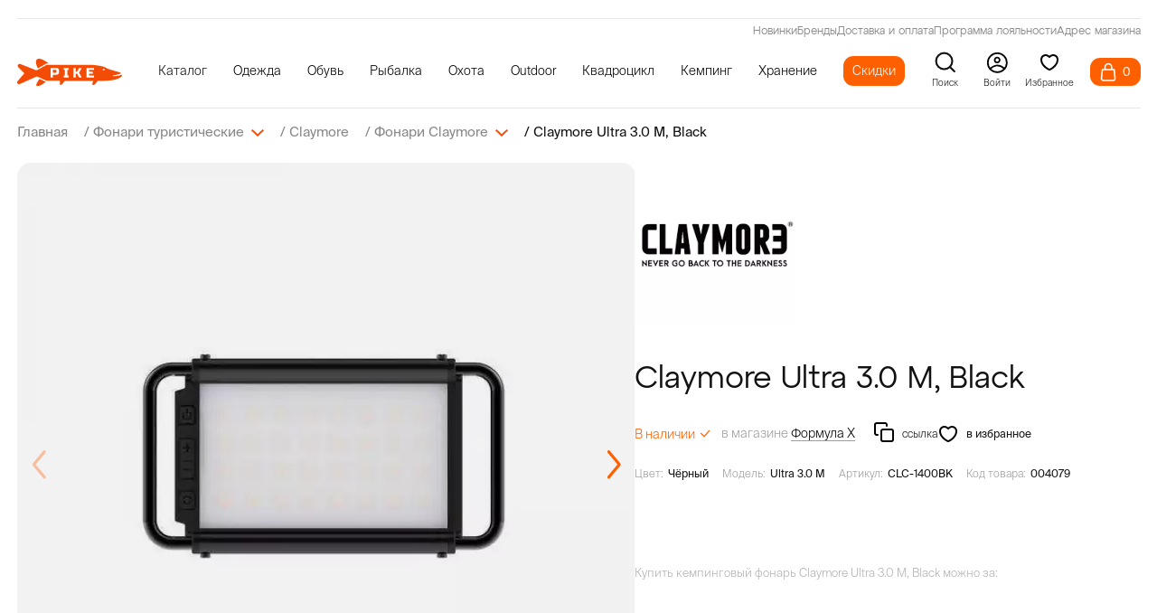

--- FILE ---
content_type: text/css; charset=utf-8
request_url: https://pike.ru/min/?b=templates/pike.ru/css&f=main.min.css,add.css,new.css&44
body_size: 43598
content:
:root{--swiper-theme-color:#007aff;--swiper-navigation-size:44px}
@font-face{font-family:swiper-icons;src:url("data:application/font-woff;charset=utf-8;base64, [base64]//wADZ2x5ZgAAAywAAADMAAAD2MHtryVoZWFkAAABbAAAADAAAAA2E2+eoWhoZWEAAAGcAAAAHwAAACQC9gDzaG10eAAAAigAAAAZAAAArgJkABFsb2NhAAAC0AAAAFoAAABaFQAUGG1heHAAAAG8AAAAHwAAACAAcABAbmFtZQAAA/gAAAE5AAACXvFdBwlwb3N0AAAFNAAAAGIAAACE5s74hXjaY2BkYGAAYpf5Hu/j+W2+MnAzMYDAzaX6QjD6/4//Bxj5GA8AuRwMYGkAPywL13jaY2BkYGA88P8Agx4j+/8fQDYfA1AEBWgDAIB2BOoAeNpjYGRgYNBh4GdgYgABEMnIABJzYNADCQAACWgAsQB42mNgYfzCOIGBlYGB0YcxjYGBwR1Kf2WQZGhhYGBiYGVmgAFGBiQQkOaawtDAoMBQxXjg/wEGPcYDDA4wNUA2CCgwsAAAO4EL6gAAeNpj2M0gyAACqxgGNWBkZ2D4/wMA+xkDdgAAAHjaY2BgYGaAYBkGRgYQiAHyGMF8FgYHIM3DwMHABGQrMOgyWDLEM1T9/w8UBfEMgLzE////P/5//f/V/xv+r4eaAAeMbAxwIUYmIMHEgKYAYjUcsDAwsLKxc3BycfPw8jEQA/[base64]/uznmfPFBNODM2K7MTQ45YEAZqGP81AmGGcF3iPqOop0r1SPTaTbVkfUe4HXj97wYE+yNwWYxwWu4v1ugWHgo3S1XdZEVqWM7ET0cfnLGxWfkgR42o2PvWrDMBSFj/IHLaF0zKjRgdiVMwScNRAoWUoH78Y2icB/yIY09An6AH2Bdu/UB+yxopYshQiEvnvu0dURgDt8QeC8PDw7Fpji3fEA4z/PEJ6YOB5hKh4dj3EvXhxPqH/SKUY3rJ7srZ4FZnh1PMAtPhwP6fl2PMJMPDgeQ4rY8YT6Gzao0eAEA409DuggmTnFnOcSCiEiLMgxCiTI6Cq5DZUd3Qmp10vO0LaLTd2cjN4fOumlc7lUYbSQcZFkutRG7g6JKZKy0RmdLY680CDnEJ+UMkpFFe1RN7nxdVpXrC4aTtnaurOnYercZg2YVmLN/d/gczfEimrE/fs/bOuq29Zmn8tloORaXgZgGa78yO9/cnXm2BpaGvq25Dv9S4E9+5SIc9PqupJKhYFSSl47+Qcr1mYNAAAAeNptw0cKwkAAAMDZJA8Q7OUJvkLsPfZ6zFVERPy8qHh2YER+3i/BP83vIBLLySsoKimrqKqpa2hp6+jq6RsYGhmbmJqZSy0sraxtbO3sHRydnEMU4uR6yx7JJXveP7WrDycAAAAAAAH//wACeNpjYGRgYOABYhkgZgJCZgZNBkYGLQZtIJsFLMYAAAw3ALgAeNolizEKgDAQBCchRbC2sFER0YD6qVQiBCv/H9ezGI6Z5XBAw8CBK/m5iQQVauVbXLnOrMZv2oLdKFa8Pjuru2hJzGabmOSLzNMzvutpB3N42mNgZGBg4GKQYzBhYMxJLMlj4GBgAYow/P/PAJJhLM6sSoWKfWCAAwDAjgbRAAB42mNgYGBkAIIbCZo5IPrmUn0hGA0AO8EFTQAA");font-weight:400;font-style:normal}
.swiper{margin-left:auto;margin-right:auto;position:relative;overflow:hidden;list-style:none;padding:0;z-index:1}
.swiper-vertical>.swiper-wrapper{-webkit-box-orient:vertical;-webkit-box-direction:normal;-webkit-flex-direction:column;-ms-flex-direction:column;flex-direction:column}
.swiper-wrapper{position:relative;width:100%;height:100%;z-index:1;display:-webkit-box;display:-webkit-flex;display:-ms-flexbox;display:flex;-webkit-transition-property:-webkit-transform;transition-property:-webkit-transform;-o-transition-property:transform;transition-property:transform;transition-property:transform,-webkit-transform;-webkit-box-sizing:content-box;box-sizing:content-box}
.swiper-android .swiper-slide,.swiper-wrapper{-webkit-transform:translate3d(0,0,0);transform:translate3d(0,0,0)}
.swiper-pointer-events{-ms-touch-action:pan-y;touch-action:pan-y}
.swiper-pointer-events.swiper-vertical{-ms-touch-action:pan-x;touch-action:pan-x}
.swiper-slide{-webkit-flex-shrink:0;-ms-flex-negative:0;flex-shrink:0;width:100%;height:100%;position:relative;-webkit-transition-property:-webkit-transform;transition-property:-webkit-transform;-o-transition-property:transform;transition-property:transform;transition-property:transform,-webkit-transform}
.swiper-backface-hidden .swiper-slide{-webkit-transform:translateZ(0);transform:translateZ(0);-webkit-backface-visibility:hidden;backface-visibility:hidden}


.swiper-button-next,.swiper-button-prev{position:absolute;top:50%;width:-webkit-calc(var(--swiper-navigation-size)/ 44 * 27);width:calc(var(--swiper-navigation-size)/ 44 * 27);height:var(--swiper-navigation-size);margin-top:-webkit-calc(0px - (var(--swiper-navigation-size)/ 2));margin-top:calc(0px - (var(--swiper-navigation-size)/ 2));z-index:10;cursor:pointer;display:-webkit-box;display:-webkit-flex;display:-ms-flexbox;display:flex;-webkit-box-align:center;-webkit-align-items:center;-ms-flex-align:center;align-items:center;-webkit-box-pack:center;-webkit-justify-content:center;-ms-flex-pack:center;justify-content:center;color:#fe6000}
.swiper-button-next.swiper-button-disabled,.swiper-button-prev.swiper-button-disabled{opacity:.35;cursor:auto;pointer-events:none}
.swiper-button-prev,.swiper-rtl .swiper-button-next{left:10px;right:auto}
.swiper-button-next,.swiper-rtl .swiper-button-prev{right:10px;left:auto}
.swiper-button-prev:after,.swiper-rtl .swiper-button-next:after{content:'prev'}
.swiper-button-next:after,.swiper-rtl .swiper-button-prev:after{content:'next'}
.swiper-button-next:after,.swiper-button-prev:after{font-family:swiper-icons;font-size:var(--swiper-navigation-size);text-transform:none!important;letter-spacing:0;text-transform:none;font-variant:initial;line-height:1;font-weight: 700;transform: scale(0.6, 0.7);}

.swiper-pagination{position:absolute;text-align:center;-webkit-transition:.3s opacity;-o-transition:.3s opacity;transition:.3s opacity;-webkit-transform:translate3d(0,0,0);transform:translate3d(0,0,0);z-index:10}

.swiper-horizontal>.swiper-pagination-bullets,.swiper-pagination-bullets.swiper-pagination-horizontal,.swiper-pagination-custom,.swiper-pagination-fraction{bottom:10px;left:0;width:100%}
.swiper-pagination-bullet{width:var(--swiper-pagination-bullet-width,var(--swiper-pagination-bullet-size,8px));height:var(--swiper-pagination-bullet-height,var(--swiper-pagination-bullet-size,8px));display:inline-block;-webkit-border-radius:50%;border-radius:50%;background:var(--swiper-pagination-bullet-inactive-color,#000);opacity:var(--swiper-pagination-bullet-inactive-opacity,.2)}
.swiper-pagination-clickable .swiper-pagination-bullet{cursor:pointer}

.swiper-pagination-bullet-active{opacity:var(--swiper-pagination-bullet-opacity,1);background:var(--swiper-pagination-color,var(--swiper-theme-color))}

.swiper .swiper-notification{position:absolute;left:0;top:0;pointer-events:none;opacity:0;z-index:-1000}
.swiper-creative .swiper-slide{-webkit-backface-visibility:hidden;backface-visibility:hidden;overflow:hidden;-webkit-transition-property:opacity,height,-webkit-transform;transition-property:opacity,height,-webkit-transform;-o-transition-property:transform,opacity,height;transition-property:transform,opacity,height;transition-property:transform,opacity,height,-webkit-transform}

[data-aos^=fade][data-aos^=fade]{opacity:0;-webkit-transition-property:opacity,-webkit-transform;transition-property:opacity,-webkit-transform;-o-transition-property:opacity,transform;transition-property:opacity,transform;transition-property:opacity,transform,-webkit-transform}
[data-aos^=fade][data-aos^=fade].aos-animate{opacity:1;-webkit-transform:translateZ(0);transform:translateZ(0)}
[data-aos=fade-up]{-webkit-transform:translate3d(0,100px,0);transform:translate3d(0,100px,0)}
[data-aos=fade-down]{-webkit-transform:translate3d(0,-100px,0);transform:translate3d(0,-100px,0)}
[data-aos=fade-right]{-webkit-transform:translate3d(-100px,0,0);transform:translate3d(-100px,0,0)}
[data-aos=fade-left]{-webkit-transform:translate3d(100px,0,0);transform:translate3d(100px,0,0)}
[data-aos][data-aos][data-aos-delay="500"],body[data-aos-delay="500"] [data-aos]{-webkit-transition-delay:0;-o-transition-delay:0;transition-delay:0}
[data-aos][data-aos][data-aos-delay="500"].aos-animate,body[data-aos-delay="500"] [data-aos].aos-animate{-webkit-transition-delay:.5s;-o-transition-delay:.5s;transition-delay:.5s}
[data-aos][data-aos][data-aos-delay="700"],body[data-aos-delay="700"] [data-aos]{-webkit-transition-delay:0;-o-transition-delay:0;transition-delay:0}
[data-aos][data-aos][data-aos-delay="700"].aos-animate,body[data-aos-delay="700"] [data-aos].aos-animate{-webkit-transition-delay:.7s;-o-transition-delay:.7s;transition-delay:.7s}
[data-aos][data-aos][data-aos-delay="1700"],body[data-aos-delay="1700"] [data-aos]{-webkit-transition-delay:0;-o-transition-delay:0;transition-delay:0}
[data-aos][data-aos][data-aos-delay="1700"].aos-animate,body[data-aos-delay="1700"] [data-aos].aos-animate{-webkit-transition-delay:1.7s;-o-transition-delay:1.7s;transition-delay:1.7s}
[data-aos][data-aos][data-aos-delay="2700"],body[data-aos-delay="2700"] [data-aos]{-webkit-transition-delay:0;-o-transition-delay:0;transition-delay:0}
[data-aos][data-aos][data-aos-delay="2700"].aos-animate,body[data-aos-delay="2700"] [data-aos].aos-animate{-webkit-transition-delay:2.7s;-o-transition-delay:2.7s;transition-delay:2.7s}
[data-aos][data-aos][data-aos-duration="600"],body[data-aos-duration="600"] [data-aos]{-webkit-transition-duration:.6s;-o-transition-duration:.6s;transition-duration:.6s}
[data-aos][data-aos][data-aos-duration="900"],body[data-aos-duration="900"] [data-aos]{-webkit-transition-duration:.9s;-o-transition-duration:.9s;transition-duration:.9s}
[data-aos][data-aos][data-aos-duration="1000"],body[data-aos-duration="1000"] [data-aos]{-webkit-transition-duration:1s;-o-transition-duration:1s;transition-duration:1s}
[data-aos][data-aos][data-aos-duration="1500"],body[data-aos-duration="1500"] [data-aos]{-webkit-transition-duration:1.5s;-o-transition-duration:1.5s;transition-duration:1.5s}
[data-aos][data-aos][data-aos-duration="3000"],body[data-aos-duration="3000"] [data-aos]{-webkit-transition-duration:3s;-o-transition-duration:3s;transition-duration:3s}
[data-aos^=zoom][data-aos^=zoom]{opacity:0;-webkit-transition-property:opacity,-webkit-transform;transition-property:opacity,-webkit-transform;-o-transition-property:opacity,transform;transition-property:opacity,transform;transition-property:opacity,transform,-webkit-transform}
[data-aos^=zoom][data-aos^=zoom].aos-animate{opacity:1;-webkit-transform:translateZ(0) scale(1);transform:translateZ(0) scale(1)}
[data-aos=zoom-out]{-webkit-transform:scale(1.2);-ms-transform:scale(1.2);transform:scale(1.2)}

@font-face{font-family:Atyp;font-style:normal;font-weight:400;font-display:swap;src:url(/templates/pike.ru/fonts/Atyp/AtypText-Regular.woff2) format("woff2")}
@font-face{font-family:Atyp;font-style:normal;font-weight:500;font-display:swap;src:url(/templates/pike.ru/fonts/Atyp/AtypDisplay-Medium.woff2) format("woff2")}
@font-face{font-family:Atyp;font-style:normal;font-weight:700;font-display:swap;src:url(/templates/pike.ru/fonts/Atyp/AtypText-Bold.woff2) format("woff2")}

/*@font-face{font-family:Suisse;font-style:normal;font-weight:300;font-display:swap;
	src:url(/templates/pike.ru/fonts/Suisse/SuisseIntl-Light.otf) format("opentype");
	src:url(/templates/pike.ru/fonts/Suisse/SuisseIntl-Light.woff2)format("woff2");
	src:url(/templates/pike.ru/fonts/Suisse/SuisseIntl-Light.woff)format("woff");}
@font-face{font-family:Suisse;font-style:normal;font-weight:400;font-display:swap;
	src:url(/templates/pike.ru/fonts/Suisse/SuisseIntl-Regular.otf) format("opentype");
	src:url(/templates/pike.ru/fonts/Suisse/SuisseIntl-Regular.woff2)format("woff2");
	src:url(/templates/pike.ru/fonts/Suisse/SuisseIntl-Regular.woff)format("woff");}
@font-face{font-family:Suisse;font-style:normal;font-weight:500;font-display:swap;
	src:url(/templates/pike.ru/fonts/Suisse/SuisseIntl-Medium.otf) format("opentype");
	src:url(/templates/pike.ru/fonts/Suisse/SuisseIntl-Medium.woff2)format("woff2");
	src:url(/templates/pike.ru/fonts/Suisse/SuisseIntl-Medium.woff)format("woff");}
@font-face{font-family:Suisse;font-style:normal;font-weight:700;font-display:swap;
	src:url(/templates/pike.ru/fonts/Suisse/SuisseIntl-Bold.otf) format("opentype");
	src:url(/templates/pike.ru/fonts/Suisse/SuisseIntl-Bold.woff2)format("woff2");
	src:url(/templates/pike.ru/fonts/Suisse/SuisseIntl-Bold.woff)format("woff");}*/
@font-face {
	font-family: Suisse;
	font-style: normal;
	font-weight: 300;
	font-display: swap;
	src: url(/templates/pike.ru/fonts/Suisse/SuisseIntl-Light.otf) format("woff2")
}

@font-face {
	font-family: Suisse;
	font-style: normal;
	font-weight: 400;
	font-display: swap;
	src: url(/templates/pike.ru/fonts/Suisse/SuisseIntl-Regular.otf) format("woff2")
}

@font-face {
	font-family: Suisse;
	font-style: normal;
	font-weight: 500;
	font-display: swap;
	src: url(/templates/pike.ru/fonts/Suisse/SuisseIntl-Medium.otf) format("woff2")
}

@font-face {
	font-family: Suisse;
	font-style: normal;
	font-weight: 700;
	font-display: swap;
	src: url(/templates/pike.ru/fonts/Suisse/SuisseIntl-Bold.otf) format("woff2")
}
*{-webkit-box-sizing:border-box;box-sizing:border-box;border:none}
a{text-decoration:none;color:#000;outline-color:transparent;background-color:transparent}
a:hover{text-decoration:none}
ul{padding:0;margin:0;list-style:none}
img{display:block;max-width:100%;height:auto}
p{padding:0;margin:0}
button,input,select,textarea{margin:0;outline:0;font-family:Suisse,Arial,Helvetica,sans-serif}
a,button,input,select,textarea{-webkit-tap-highlight-color:transparent}
button{cursor:pointer;background-color:transparent;padding:0;margin:0}
.visually-hidden{position:absolute;width:1px;height:1px;margin:-1px;clip:rect(0 0 0 0)}
body{margin:0;font-family:Suisse,Arial,Helvetica,sans-serif;font-size:16px;line-height:24px;font-weight:400;width:100%;color:#121212;background-color:#fff;outline-color:transparent}
body::-webkit-scrollbar{width:7px}
body::-webkit-scrollbar-track{background-color:#f2f2f2}
body::-webkit-scrollbar-thumb{-webkit-border-radius:0;border-radius:0;background-color:#fe6000}
textarea{resize:vertical}
main{display:block;min-height:40vh}
html{margin:0!important}
section{width:100%;margin:0 auto}
h1,h2,h3{margin:0}
.hidden{overflow:hidden!important}
.wrapper{max-width:1920px;padding:0 6px;width:100%;margin:0 auto}
.button{overflow:hidden;position:relative;padding:3px 14px;display:-webkit-inline-box;display:-webkit-inline-flex;display:-ms-inline-flexbox;display:inline-flex;-webkit-box-pack:center;-webkit-justify-content:center;-ms-flex-pack:center;justify-content:center;text-align:center;border:none;-webkit-border-radius:15px;border-radius:15px;-webkit-transition:.3s;-o-transition:.3s;transition:.3s;background-color:#fe6000;font-size:18px;line-height:18px;text-transform:uppercase;color:#fff;cursor:pointer;border:2px solid #fe6000;font-weight:400;outline:0!important}
.button:focus{outline:0!important}
.button::after{content:"";position:absolute;width:100%;height:100%;-webkit-border-radius:15px;border-radius:15px;top:0;background-color:#ff8514;left:-110%;-webkit-transition:.4s;-o-transition:.4s;transition:.4s}
.button p{position:relative;z-index:2}
.button:hover{background-color:#ff8514;-webkit-transition:.3s;-o-transition:.3s;transition:.3s;border:2px solid #ff8514}
.button:hover::after{left:0;-webkit-transition:.4s;-o-transition:.4s;transition:.4s}
.button--white{color:#fe6000;border:2px solid #fe6000;background-color:#fff}
.button--white:hover{color:#fff;border:2px solid #ff8514}
.h1{font-family:Atyp,Arial,Helvetica,sans-serif;margin:0 0 50px 0;font-size:68px;line-height:67px;font-weight:400;color:#121212}
.h1 span{color:#fe6000}
.h2{font-family:Atyp,Arial,Helvetica,sans-serif;margin:0 0 32px 0;font-size:43px;line-height:53px;font-weight:400;color:#121212}
.h2 span{color:#fe6000}
.h3{font-family:Atyp,Arial,Helvetica,sans-serif;margin:0 0 32px 0;font-size:24px;line-height:32px;font-weight:600;color:#fe6000}
.h4{margin:0;font-size:20px;line-height:32px;font-weight:600;color:#121212}
.arrowed{display:grid;grid-auto-flow:column;-webkit-box-pack:justify;-webkit-justify-content:space-between;-ms-flex-pack:justify;justify-content:space-between;-webkit-box-align:center;-webkit-align-items:center;-ms-flex-align:center;align-items:center;min-width:297px;padding-bottom:13px;border-bottom:1px solid rgba(18,18,18,.5);-webkit-transition:.3s;-o-transition:.3s;transition:.3s;position:relative}
.arrowed::after{content:"";width:0;height:1px;background-color:#fe6000;position:absolute;left:0;bottom:-1px;-webkit-transition:.3s;-o-transition:.3s;transition:.3s}
.arrowed__icon{display:-webkit-box;display:-webkit-flex;display:-ms-flexbox;display:flex;-webkit-transition:.3s;-o-transition:.3s;transition:.3s}
.arrowed__icon svg path{-webkit-transition:.3s;-o-transition:.3s;transition:.3s}
.arrowed__title{font-size:15px;line-height:15px;-webkit-transition:.3s;-o-transition:.3s;transition:.3s}
.markedList{display:grid;grid-gap:24px;list-style:none}
.markedList li{position:relative;padding-left:30px}
.markedList li::after{content:"";width:10px;height:2px;background-color:#fe6000;-webkit-transition:.3s;-o-transition:.3s;transition:.3s;position:absolute;left:7px;top:18px}
.scroll-btn{pointer-events:none;display:-webkit-box;display:-webkit-flex;display:-ms-flexbox;display:flex;-webkit-box-pack:center;-webkit-justify-content:center;-ms-flex-pack:center;justify-content:center;width:50px;height:100px;position:absolute;bottom:30px;left:50%;-webkit-transform:translateX(-50%);-ms-transform:translateX(-50%);transform:translateX(-50%);background:0 0;border:none;-webkit-transition:-webkit-transform .7s cubic-bezier(.645,.045,.355,1);transition:-webkit-transform .7s cubic-bezier(.645,.045,.355,1);-o-transition:transform .7s cubic-bezier(.645,.045,.355,1);transition:transform .7s cubic-bezier(.645,.045,.355,1);transition:transform .7s cubic-bezier(.645,.045,.355,1),-webkit-transform .7s cubic-bezier(.645,.045,.355,1);z-index:99899}
.scroll-btn .scroll-btn__content{position:relative;display:-webkit-box;display:-webkit-flex;display:-ms-flexbox;display:flex;-webkit-box-align:center;-webkit-align-items:center;-ms-flex-align:center;align-items:center;-webkit-box-pack:center;-webkit-justify-content:center;-ms-flex-pack:center;justify-content:center;width:1px;height:100%;background-color:#fff}
@-webkit-keyframes dotTrail{10%{-webkit-transform:translateZ(0) scale(.5);transform:translateZ(0) scale(.5)}
to{-webkit-transform:translate3d(0,100px,0) scale(1);transform:translate3d(0,100px,0) scale(1)}
}
@keyframes dotTrail{10%{-webkit-transform:translateZ(0) scale(.5);transform:translateZ(0) scale(.5)}
to{-webkit-transform:translate3d(0,100px,0) scale(1);transform:translate3d(0,100px,0) scale(1)}
}
.scroll-btn__dot{position:absolute;top:-5px;z-index:1;width:.9rem;height:.9rem;background:#fff;-webkit-border-radius:50%;border-radius:50%;-webkit-transform:translateZ(0) scale(.5);transform:translateZ(0) scale(.5);-webkit-animation:dotTrail 1.7s cubic-bezier(.645,.045,.355,1) infinite alternate;animation:dotTrail 1.7s cubic-bezier(.645,.045,.355,1) infinite alternate;-webkit-animation-play-state:var(--animPlayState);animation-play-state:var(--animPlayState)}
@media screen and (max-width:1850px){.wrapper{max-width:100%}
}
@media screen and (max-width:1400px){.scroll-btn{display:none}
.wrapper{max-width:100%}
.h1{font-size:48px;line-height:48px}
.h2{font-size:36px;line-height:36px}
}
@media screen and (max-width:1000px){.wrapper{max-width:100%}
.h2{font-size:28px;line-height:28px}
.h1{font-size:36px;line-height:36px}
}
@media screen and (max-width:767px){.wrapper{max-width:100%}
.h1{font-size:28px;line-height:31px;margin-bottom:20px}
.h2{font-size:22px;line-height:26px}
.button{font-size:16px;line-height:16px}
}
@media screen and (max-width:768px){.arrowed{width:auto!important;display:inline-grid;grid-auto-flow:column;-webkit-box-pack:start;-webkit-justify-content:start;-ms-flex-pack:start;justify-content:start;grid-gap:18px!important;justify-self:start;border-bottom:1px solid transparent!important}
.arrowed .arrowed__title{margin-top:-3px}
}
.header{margin:20px 0 25px 0}
.header__content{display:grid;grid-auto-flow:column;-webkit-box-align:center;-webkit-align-items:center;-ms-flex-align:center;align-items:center;-webkit-box-pack:justify;-webkit-justify-content:space-between;-ms-flex-pack:justify;justify-content:space-between;grid-gap:40px;border-top:1px solid rgba(18,18,18,.1);border-bottom:1px solid rgba(18,18,18,.1);padding:17px 0;position:relative;z-index:20}
.header__wrapper{padding:0 40px}
.header__logo{position:relative;z-index:21;display:-webkit-box;display:-webkit-flex;display:-ms-flexbox;display:flex}
.header__logo img,.header__logo svg{max-height:36px;width: auto;}
.header__content-left{display:grid;grid-auto-flow:column;-webkit-box-align:center;-webkit-align-items:center;-ms-flex-align:center;align-items:center;-webkit-box-pack:start;-webkit-justify-content:start;-ms-flex-pack:start;justify-content:start;grid-gap:70px}
.header__list{display:grid;grid-auto-flow:column;-webkit-box-align:center;-webkit-align-items:center;-ms-flex-align:center;align-items:center;-webkit-box-pack:start;-webkit-justify-content:start;-ms-flex-pack:start;justify-content:start;grid-gap:39px;margin-top:-2px}
.header__list-link{display:block;cursor:pointer;font-size:17px;line-height:17px;font-weight:300;-webkit-transition:.3s;-o-transition:.3s;transition:.3s;position:relative;z-index:21}
.header__list-link::after{content:"";width:5%;height:13px;bottom:-14px;background-image:url("data:image/svg+xml,%3Csvg xmlns='http://www.w3.org/2000/svg' width='164' height='5' viewBox='0 0 164 5' fill='none'%3E%3Cpath fill-rule='evenodd' clip-rule='evenodd' d='M162.858 2.46015C163.238 2.84007 163.242 3.46404 162.806 3.77837C160.454 5.47492 157.153 5.26481 155.036 3.14806C153.446 1.55791 150.868 1.55791 149.277 3.14806C146.927 5.49807 143.117 5.49807 140.767 3.14806C139.177 1.55791 136.599 1.55791 135.009 3.14806C132.659 5.49807 128.849 5.49807 126.499 3.14806C124.909 1.55791 122.33 1.55791 120.74 3.14806C118.39 5.49807 114.58 5.49807 112.23 3.14806C110.64 1.55791 108.062 1.55791 106.472 3.14806C104.122 5.49807 100.312 5.49807 97.9616 3.14806C96.3714 1.55791 93.7933 1.55791 92.2031 3.14806C89.8531 5.49807 86.043 5.49807 83.693 3.14806C82.1029 1.55791 79.5247 1.55791 77.9345 3.14806C75.5809 5.50169 71.7563 5.47996 69.41 3.13359C67.8321 1.55573 65.2654 1.54862 63.6948 3.11923L63.5813 3.23274C61.2792 5.53486 57.5296 5.48282 55.2723 3.15133C53.7618 1.5912 51.2519 1.58443 49.7489 3.13685C47.4775 5.48287 43.7151 5.48287 41.4437 3.13685C39.937 1.58058 37.4411 1.58058 35.9343 3.13685C33.663 5.48287 29.9005 5.48287 27.6292 3.13685C26.1224 1.58058 23.6265 1.58058 22.1198 3.13685C19.8484 5.48287 16.086 5.48287 13.8146 3.13685C12.3078 1.58058 9.81194 1.58058 8.30518 3.13685C6.26352 5.24561 3.01715 5.45887 0.731811 3.77666C0.299104 3.45814 0.312928 2.83388 0.698944 2.46015V2.46015C1.08496 2.08641 1.69661 2.11021 2.15505 2.39043C3.64805 3.303 5.63197 3.10067 6.90729 1.78344C9.17866 -0.562573 12.9411 -0.562573 15.2125 1.78344C16.7192 3.33972 19.2151 3.33972 20.7219 1.78344C22.9932 -0.562574 26.7557 -0.562572 29.027 1.78344C30.5338 3.33972 33.0297 3.33972 34.5365 1.78344C36.8078 -0.562572 40.5703 -0.562574 42.8416 1.78344C44.3484 3.33972 46.8443 3.33972 48.351 1.78344C50.6261 -0.566422 54.4026 -0.544235 56.6702 1.79792C58.1788 3.35609 60.6793 3.38307 62.2055 1.85691L62.319 1.7434C64.6567 -0.594296 68.4553 -0.57269 70.7858 1.75776C72.3796 3.35154 74.9722 3.35877 76.5587 1.77223C78.9087 -0.577768 82.7188 -0.577769 85.0688 1.77223C86.659 3.36239 89.2371 3.36239 90.8273 1.77223C93.1773 -0.577769 96.9874 -0.577769 99.3374 1.77223C100.928 3.36239 103.506 3.36239 105.096 1.77223C107.446 -0.577769 111.256 -0.577769 113.606 1.77223C115.196 3.36239 117.774 3.36239 119.364 1.77223C121.714 -0.577769 125.525 -0.577769 127.875 1.77223C129.465 3.36239 132.043 3.36239 133.633 1.77223C135.983 -0.577769 139.793 -0.577769 142.143 1.77223C143.733 3.36239 146.311 3.36239 147.902 1.77223C150.252 -0.577769 154.062 -0.577769 156.412 1.77223C157.767 3.12755 159.84 3.32771 161.407 2.37271C161.866 2.09314 162.478 2.08022 162.858 2.46015V2.46015Z' fill='%23F34C06'/%3E%3C/svg%3E");background-repeat:repeat-x;left:50%;-webkit-transform:translateX(-50%);-ms-transform:translateX(-50%);transform:translateX(-50%);background-position:center;position:absolute;-webkit-transition:.3s;-o-transition:.3s;transition:.3s;opacity:0;pointer-events:none}
.header__more{display:grid;grid-auto-flow:column;-webkit-box-align:center;-webkit-align-items:center;-ms-flex-align:center;align-items:center;-webkit-box-pack:start;-webkit-justify-content:start;-ms-flex-pack:start;justify-content:start;grid-gap:50px}
.header__option{display:grid;-webkit-box-pack:center;-webkit-justify-content:center;-ms-flex-pack:center;justify-content:center;justify-items:center;cursor:pointer;position:relative}
.header__option p{padding-bottom:4px;color:#fe6000;position:absolute;bottom:-20px;width:-webkit-max-content;width:-moz-max-content;width:max-content;left:50%;-webkit-transform:translateX(-50%);-ms-transform:translateX(-50%);transform:translateX(-50%);font-size:10px;line-height:10px}
.header__option svg circle,.header__option svg path{-webkit-transition:.3s;-o-transition:.3s;transition:.3s}
.header__option--active svg circle,.header__option--active svg path{stroke:#fe6000}
.header__cart{padding:5px 11px;display:grid;grid-auto-flow:column;-webkit-box-align:center;-webkit-align-items:center;-ms-flex-align:center;align-items:center;-webkit-box-pack:start;-webkit-justify-content:start;-ms-flex-pack:start;justify-content:start;grid-gap:7px;-webkit-border-radius:11px;border-radius:11px;background-color:transparent;cursor:pointer}
.header__cart-icon{display:-webkit-box;display:-webkit-flex;display:-ms-flexbox;display:flex}
.header__cart-icon svg path{-webkit-transition:.3s;-o-transition:.3s;transition:.3s}
.header__cart--active{background-color:#fe6000}
.header__cart--active .header__cart-counter{display:block}
.header__cart--active .header__cart-icon{display:-webkit-box;display:-webkit-flex;display:-ms-flexbox;display:flex}
.header__cart--active .header__cart-icon svg path{fill:#fff}
.header__cart-counter{display:none;font-size:13px;line-height:13px;color:#fff}
.header__more-left{position:relative}
.basket-header{position:absolute;width:318px;z-index:1001;left:50%;-webkit-transform:translateX(-50%);-ms-transform:translateX(-50%);transform:translateX(-50%);top:100%;-webkit-transition:.5s;-o-transition:.5s;transition:.5s;opacity:0;pointer-events:none}
.basket-header__button{width:100%}
.basket-header__content{width:100%;background-color:#fff;-webkit-border-radius:8px;border-radius:8px;-webkit-box-shadow:0 10px 10px rgba(0,0,0,.15);box-shadow:0 10px 10px rgba(0,0,0,.15);position:relative;border:1px solid #ebebeb;max-height:800px;overflow:auto}
.basket-header__close{display:-webkit-box;display:-webkit-flex;display:-ms-flexbox;display:flex;right:0;top:0;position:absolute;-webkit-transition:.3s;-o-transition:.3s;transition:.3s;cursor:pointer}
.basket-header__top{padding:43px 20px 12px 20px;border-bottom:2px solid #ebebeb}
.basket-header__title{font-size:19px;line-height:19px;font-family:Atyp,Arial,Helvetica,sans-serif}
.basket-header__bottom{padding:36px 16px;display:grid;grid-gap:15px;justify-items:center;-webkit-box-pack:center;-webkit-justify-content:center;-ms-flex-pack:center;justify-content:center}
.basket-header__total{display:grid;grid-auto-flow:column;-webkit-box-align:center;-webkit-align-items:center;-ms-flex-align:center;align-items:center;grid-gap:12px;-webkit-box-pack:start;-webkit-justify-content:start;-ms-flex-pack:start;justify-content:start}
.basket-header__total-number{font-size:12px;line-height:14px}
.basket-header__total-price{font-size:12px;line-height:14px;font-weight:700}
.basket-header__item{position:relative;}
.basket-header__item-brand{display:-webkit-box;display:-webkit-flex;display:-ms-flexbox;display:flex;margin-bottom:7px;font-size:11px;line-height:13px;color:#fe6000;-webkit-transition:.3s;-o-transition:.3s;transition:.3s}
.basket-header__item-name{display:-webkit-box;display:-webkit-flex;display:-ms-flexbox;display:flex;font-size:11px;line-height:13px;-webkit-transition:.3s;-o-transition:.3s;transition:.3s;padding-right:20px;}
.basket-header__item-image{display:-webkit-box;display:-webkit-flex;display:-ms-flexbox;display:flex}
.basket-header__item-image img{width:77px;height:84px;-o-object-fit:contain;object-fit:contain;mix-blend-mode:multiply}
.basket-header__item{display:grid;grid-template-columns:77px 1fr 22px;grid-gap:10px;-webkit-box-align:center;-webkit-align-items:center;-ms-flex-align:center;align-items:center;padding:11px 14px;border-bottom:2px solid #ebebeb}
.basket-header__item-right{display:grid;align-self:start;padding-top:20px;position:absolute;top:0;right:5px;}
.basket-header__item-info{display:grid;grid-template-columns:100px 1fr;grid-gap:20px;-webkit-box-align:start;-webkit-align-items:start;-ms-flex-align:start;align-items:start}
.basket-header__item-footer{margin-top:10px}
.basket-header__item-current{font-size:10px;line-height:12px}
.basket-header__item-price{display:grid;grid-template-columns:-webkit-max-content -webkit-max-content;grid-template-columns:max-content max-content;grid-column-gap:7px;grid-column-gap:10px;-webkit-box-align:center;-webkit-align-items:center;-ms-flex-align:center;align-items:center}
.basket-header__item-sale{display:-webkit-inline-box;display:-webkit-inline-flex;display:-ms-inline-flexbox;display:inline-flex;-webkit-box-pack:center;-webkit-justify-content:center;-ms-flex-pack:center;justify-content:center;-webkit-box-align:center;-webkit-align-items:center;-ms-flex-align:center;align-items:center;padding:4px 7px;font-size:9px;line-height:9px;-webkit-border-radius:9px;border-radius:9px;background-color:#fe6000;color:#fff}
.basket-header__item-counter.counter{font-size:10px;line-height:12px;width:90px;height: 30px;padding:0;}
.basket-header__item-counter .counter__input{width:30px;font-size: 11px;}
.basket-header__item-old{font-size:8px;line-height:10px;color:rgba(18,18,18,.5);position:relative}
.basket-header__item-old::after{content:"";width:80%;height:1px;position:absolute;-webkit-transform:rotateZ(-10deg) translateY(-50%);-ms-transform:rotate(-10deg) translateY(-50%);transform:rotateZ(-10deg) translateY(-50%);background-color:rgba(18,18,18,.5);left:0;top:50%}
.header--home{position:absolute;top:0;width:100%;left:50%;-webkit-transform:translateX(-50%);-ms-transform:translateX(-50%);transform:translateX(-50%);z-index:96}
.header--home .header__content{border-top:1px solid rgba(255,255,255,.2);border-bottom:1px solid rgba(255,255,255,.2)}
.header--home .header__list-link{color:#fff}
.header--home .header__list-link::after{background-image:url("data:image/svg+xml,%3Csvg xmlns='http://www.w3.org/2000/svg' width='164' height='5' viewBox='0 0 164 5' fill='none'%3E%3Cpath fill-rule='evenodd' clip-rule='evenodd' d='M162.858 2.46015C163.238 2.84007 163.242 3.46404 162.806 3.77837C160.454 5.47492 157.153 5.26481 155.036 3.14806C153.446 1.55791 150.868 1.55791 149.277 3.14806C146.927 5.49807 143.117 5.49807 140.767 3.14806C139.177 1.55791 136.599 1.55791 135.009 3.14806C132.659 5.49807 128.849 5.49807 126.499 3.14806C124.909 1.55791 122.33 1.55791 120.74 3.14806C118.39 5.49807 114.58 5.49807 112.23 3.14806C110.64 1.55791 108.062 1.55791 106.472 3.14806C104.122 5.49807 100.312 5.49807 97.9616 3.14806C96.3714 1.55791 93.7933 1.55791 92.2031 3.14806C89.8531 5.49807 86.043 5.49807 83.693 3.14806C82.1029 1.55791 79.5247 1.55791 77.9345 3.14806C75.5809 5.50169 71.7563 5.47996 69.41 3.13359C67.8321 1.55573 65.2654 1.54862 63.6948 3.11923L63.5813 3.23274C61.2792 5.53486 57.5296 5.48282 55.2723 3.15133C53.7618 1.5912 51.2519 1.58443 49.7489 3.13685C47.4775 5.48287 43.7151 5.48287 41.4437 3.13685C39.937 1.58058 37.4411 1.58058 35.9343 3.13685C33.663 5.48287 29.9005 5.48287 27.6292 3.13685C26.1224 1.58058 23.6265 1.58058 22.1198 3.13685C19.8484 5.48287 16.086 5.48287 13.8146 3.13685C12.3078 1.58058 9.81194 1.58058 8.30518 3.13685C6.26352 5.24561 3.01715 5.45887 0.731811 3.77666C0.299104 3.45814 0.312928 2.83388 0.698944 2.46015V2.46015C1.08496 2.08641 1.69661 2.11021 2.15505 2.39043C3.64805 3.303 5.63197 3.10067 6.90729 1.78344C9.17866 -0.562573 12.9411 -0.562573 15.2125 1.78344C16.7192 3.33972 19.2151 3.33972 20.7219 1.78344C22.9932 -0.562574 26.7557 -0.562572 29.027 1.78344C30.5338 3.33972 33.0297 3.33972 34.5365 1.78344C36.8078 -0.562572 40.5703 -0.562574 42.8416 1.78344C44.3484 3.33972 46.8443 3.33972 48.351 1.78344C50.6261 -0.566422 54.4026 -0.544235 56.6702 1.79792C58.1788 3.35609 60.6793 3.38307 62.2055 1.85691L62.319 1.7434C64.6567 -0.594296 68.4553 -0.57269 70.7858 1.75776C72.3796 3.35154 74.9722 3.35877 76.5587 1.77223C78.9087 -0.577768 82.7188 -0.577769 85.0688 1.77223C86.659 3.36239 89.2371 3.36239 90.8273 1.77223C93.1773 -0.577769 96.9874 -0.577769 99.3374 1.77223C100.928 3.36239 103.506 3.36239 105.096 1.77223C107.446 -0.577769 111.256 -0.577769 113.606 1.77223C115.196 3.36239 117.774 3.36239 119.364 1.77223C121.714 -0.577769 125.525 -0.577769 127.875 1.77223C129.465 3.36239 132.043 3.36239 133.633 1.77223C135.983 -0.577769 139.793 -0.577769 142.143 1.77223C143.733 3.36239 146.311 3.36239 147.902 1.77223C150.252 -0.577769 154.062 -0.577769 156.412 1.77223C157.767 3.12755 159.84 3.32771 161.407 2.37271C161.866 2.09314 162.478 2.08022 162.858 2.46015V2.46015Z' fill='%23fff'/%3E%3C/svg%3E")}
.header--home .header__list-item--active .header__list-link{color:#fff}
.header--home .header__option svg path{stroke:#fff}
.header--home .header__option svg circle{stroke:#fff}
.header--home .header__cart svg path{fill:#fff}
.header--home .header__cart--active svg path{fill:#fff}
.header--home .header__option--active svg path{stroke:#fe6000}
.header--home .header__option--active svg circle{stroke:#fe6000}
.header--home .header__option--login svg path{stroke:#fff!important}
.header--home .header__option--login svg circle{stroke:#fff!important}
.header--home .header__option--login p{color:#fff}
.header__submenu{top:-9px;z-index:-1;left:50%;margin-top:0;margin-top:70px;-webkit-border-radius:11px;border-radius:11px;background-color:#fff;position:absolute;width:-webkit-calc(100% + 22px);width:calc(100% + 22px);opacity:0;pointer-events:none;-webkit-transform:translateX(-50%);-ms-transform:translateX(-50%);transform:translateX(-50%);cursor:default!important}
@-webkit-keyframes bgFade{0%{opacity:0}
100%{opacity:1}
}
@keyframes bgFade{0%{opacity:0}
100%{opacity:1}
}
@-webkit-keyframes bgFadeDown{0%{opacity:1}
100%{opacity:0}
}
@keyframes bgFadeDown{0%{opacity:1}
100%{opacity:0}
}
.header__submenu-content{display:grid;grid-template-columns:1fr 1fr 1fr 1fr;grid-gap:110px;pointer-events:none;-webkit-box-align:start;-webkit-align-items:start;-ms-flex-align:start;align-items:start;background-color:#fff;padding:60px 60px 60px 180px;-webkit-border-radius:11px;border-radius:11px;position:relative;z-index:2}
.header__sublist{display:grid;grid-gap:16px}
.header__sublist-link{-webkit-transition:.3s;-o-transition:.3s;transition:.3s;font-size:15px;line-height:24px}
.header__burger{display:none}
.header__content-right{display:grid;grid-auto-flow:column;-webkit-box-align:center;-webkit-align-items:center;-ms-flex-align:center;align-items:center;-webkit-box-pack:start;-webkit-justify-content:start;-ms-flex-pack:start;justify-content:start;grid-gap:115px;position:relative;z-index:20}

@media screen and (max-width:1850px){.header__content{padding-left:9px;padding-right:9px}
.header__list{grid-gap:23px}
.header__contacts-time{font-size:17px;line-height:17px}
.header__contacts-tel{font-size:17px;line-height:17px}
.header__more{grid-gap:15px}
.header__content-left{grid-gap:35px}
.header__wrapper{padding:0 11px;max-width:-webkit-calc(100% - 15px);max-width:calc(100% - 15px)}
.header__options{grid-gap:40px}
}
@media screen and (max-width:1600px){.header__list-link{font-size:16px;line-height:16px}
.header__content-left{grid-gap:10px}
}
@media screen and (max-width:1400px){.header__more-right{display:none}
.header__list-link{font-size:14px;line-height:17px}
.header__list{grid-gap:20px}
.basket-header{-webkit-transform:none;-ms-transform:none;transform:none;left:auto;right:20px}
.header__submenu-content{grid-gap:30px;padding:60px}
}
@media screen and (max-width:1200px){.header__submenu-content{padding:30px}
}
@media screen and (max-width:1000px){.header__list{display:none}
.header__burger{display:-webkit-box;display:-webkit-flex;display:-ms-flexbox;display:flex}
.header__content-right{grid-gap:40px}
}
@media screen and (max-width:767px){.header{margin:10px 0}
.header__wrapper{padding:0 5px}
.header__content{padding:8px;grid-gap:15px}
.header__logo img,.header__logo svg{width:100px;min-width: 100px;}
.header__content-right{grid-gap:15px}
.basket-header{right:-49px;width:326px}
.basket-header--active{top:-webkit-calc(100% + 19px);top:calc(100% + 19px)}
.header__options{grid-gap:15px}
}
.headliner{display:grid;grid-auto-flow:column;-webkit-box-align:center;-webkit-align-items:center;-ms-flex-align:center;align-items:center;-webkit-box-pack:justify;-webkit-justify-content:space-between;-ms-flex-pack:justify;justify-content:space-between;grid-gap:30px;margin:0 auto 25px auto;padding:0 0 14px 0;border-bottom:1px solid rgba(18,18,18,.25);width:-webkit-calc(100% - 54px);width:calc(100% - 54px)}
.headliner__left{display:block;position:relative}
.headliner__left>*{display:inline}
.headliner__right{padding-left:20px}
.headliner__title{font-size:43px;line-height:43px;font-family:Atyp,Arial,Helvetica,sans-serif;display:inline}
.headliner__additional{font-size:13px;line-height:15px;display:inline-block}
.headliner__remove-icon{display:-webkit-box;display:-webkit-flex;display:-ms-flexbox;display:flex;-webkit-transition:.3s;-o-transition:.3s;transition:.3s}
.headliner__remove{cursor:pointer;display:grid;grid-auto-flow:column;-webkit-box-align:center;-webkit-align-items:center;-ms-flex-align:center;align-items:center;-webkit-box-pack:start;-webkit-justify-content:start;-ms-flex-pack:start;justify-content:start;grid-gap:11px}
.headliner__remove:hover .headliner__remove-icon{-webkit-transform:translateX(-5px);-ms-transform:translateX(-5px);transform:translateX(-5px);-webkit-transition:.3s;-o-transition:.3s;transition:.3s}
.headliner__remove-title{font-size:15px;line-height:24px;color:#fe6000}
@media screen and (max-width:1000px){.headliner__title{font-size:28px;line-height:28px}
.headliner__additional{top:0!important}
}
@media screen and (max-width:767px){.headliner__title{font-size:20px;line-height:24px;display:inline;padding-right:0}
.headliner__additional{font-size:9px;line-height:12px}
.headliner{grid-gap:15px}
.headliner{width:-webkit-calc(100% - 22px);width:calc(100% - 22px);margin-bottom:20px;padding-bottom:10px}
.headliner__left .section__title,
.headliner__left h1.section__title{padding-right:0}
.brands__headliner .headliner__left{grid-gap:2px;display:block}
.brands__title{display:inline!important}
}
.page-up{display:-webkit-box;display:-webkit-flex;display:-ms-flexbox;display:flex;width:46px;height:46px;cursor:pointer;-webkit-transition:.4s;-o-transition:.4s;transition:.4s;opacity:0;position:fixed;right:15px;bottom:75px;pointer-events:none;cursor:pointer;-webkit-box-pack:center;-webkit-justify-content:center;-ms-flex-pack:center;justify-content:center;-webkit-box-align:center;-webkit-align-items:center;-ms-flex-align:center;align-items:center;outline:0;z-index:88;-webkit-border-radius:50%;border-radius:50%;background-color:#fff;-webkit-box-shadow:0 4px 4px rgba(0,0,0,.15);box-shadow:0 4px 4px rgba(0,0,0,.15)}
.page-up:hover{-webkit-box-shadow:none;box-shadow:none;-webkit-transition:.2s;-o-transition:.2s;transition:.2s}
.page-up--visible{opacity:1;pointer-events:all}
@media screen and (max-width:767px){.page-up{right:20px;bottom:70px}
}
.swiper-arrow{padding:0;margin:0;width:46px;height:46px;position:static;-webkit-transform:none;-ms-transform:none;transform:none}
.swiper-arrow svg circle,.swiper-arrow svg path{-webkit-transition:.3s;-o-transition:.3s;transition:.3s}
.swiper-arrow:hover svg circle{-webkit-transition:.3s;-o-transition:.3s;transition:.3s;stroke:#fe6000}
.swiper-arrow:hover svg path{fill:#fe6000;-webkit-transition:.3s;-o-transition:.3s;transition:.3s}
.swiper-arrow::after{display:none}
.swiper-arrow::before{display:none}
.swiper-arrows{display:grid;grid-auto-flow:column;-webkit-box-align:center;-webkit-align-items:center;-ms-flex-align:center;align-items:center;-webkit-box-pack:start;-webkit-justify-content:start;-ms-flex-pack:start;justify-content:start;grid-gap:6px}
.swiper-pagination{bottom:0}
.swiper-pagination .swiper-pagination-bullet{opacity:1}
.swiper-pagination .swiper-pagination-bullet-active{background-color:#888}
.swiper-container{overflow:hidden}
.swiper-3d .swiper-slide-shadow{display:none}
.swiper-3d .swiper-slide{opacity:0!important}
.swiper-3d .swiper-slide-active{opacity:1!important}
@media screen and (max-width:767px){.swiper-arrow{width:30px;height:30px}
}
.policy__text{font-size:14px;line-height:21px;color:rgba(18,18,18,.25)}
.policy__text a{color:#fe6000;-webkit-transition:.3s;-o-transition:.3s;transition:.3s}
.policy__text a:hover{color:#ff8514;-webkit-transition:.3s;-o-transition:.3s;transition:.3s}
@media screen and (max-width:767px){.policy__text{font-size:13px;line-height:20px}
}
.select__wrapper{min-width:315px;position:relative;display:inline-grid;grid-template-columns:-webkit-max-content 1fr;grid-template-columns:max-content 1fr;-webkit-box-align:center;-webkit-align-items:center;-ms-flex-align:center;align-items:center;grid-gap:4px;border-bottom:1px solid #121212}
.select__title{font-size:15px;line-height:24px;color:#888}
.select__select{padding:15px 25px 15px 0;margin:0 -25px 0 0;background-color:transparent;width:100%;font-size:15px;line-height:24px;color:#121212;cursor:pointer;-webkit-appearance:none;-moz-appearance:none;appearance:none;-webkit-transition:.3s;-o-transition:.3s;transition:.3s}
.select__select:hover{color:#fe6000;-webkit-transition:.3s;-o-transition:.3s;transition:.3s}
.select__select:hover+.select__icon svg path{fill:#fe6000;-webkit-transition:.3s;-o-transition:.3s;transition:.3s}
.select__icon{display:-webkit-box;display:-webkit-flex;display:-ms-flexbox;display:flex;position:absolute;right:0;top:50%;-webkit-transform:translateY(-50%);-ms-transform:translateY(-50%);transform:translateY(-50%);pointer-events:none}
.select__icon svg path{-webkit-transition:.3s;-o-transition:.3s;transition:.3s}
@media screen and (max-width:767px){.select__wrapper{min-width:100%}
}
.counter{width:144px;display:-webkit-box;display:-webkit-flex;display:-ms-flexbox;display:flex;-webkit-box-align:center;-webkit-align-items:center;-ms-flex-align:center;align-items:center;height:40px;padding:4px 0;-webkit-border-radius:4px;border-radius:4px;background-color:#fff;border:2px solid rgba(217,217,217,.2)}
.counter__input{width:56px;background-color:transparent;text-align:center;font-size:14px;line-height:24px;font-weight:400}
.counter__item{display:-webkit-box;display:-webkit-flex;display:-ms-flexbox;display:flex;-webkit-box-align:center;-webkit-align-items:center;-ms-flex-align:center;align-items:center;-webkit-box-pack:center;-webkit-justify-content:center;-ms-flex-pack:center;justify-content:center;text-align:center;width:100%;height:100%;border-right:2px solid rgba(217,217,217,.2);font-family:Suisse,Arial,Helvetica,sans-serif}
.counter__item:last-child{border-right:none}
.counter__item--plus{background-color:#fff;cursor:pointer}
.counter__item--plus svg path{-webkit-transition:.3s;-o-transition:.3s;transition:.3s}
.counter__item--plus:hover svg path{stroke:#fe6000;-webkit-transition:.3s;-o-transition:.3s;transition:.3s}
.counter__item--minus{cursor:pointer}
.counter__item--minus svg path{-webkit-transition:.3s;-o-transition:.3s;transition:.3s}
.counter__item--minus:hover svg path{stroke:#fe6000;-webkit-transition:.3s;-o-transition:.3s;transition:.3s}
.counter__item--disabled{opacity:.5;pointer-events:none}
.checkbox{display:grid;grid-auto-flow:column;-webkit-box-align:center;-webkit-align-items:center;-ms-flex-align:center;align-items:center;-webkit-box-pack:start;-webkit-justify-content:start;-ms-flex-pack:start;justify-content:start;grid-gap:15px;position:relative;cursor:pointer}
.checkbox:hover .checkbox__icon{border:1px solid #fe6000;-webkit-transition:.3s;-o-transition:.3s;transition:.3s}
.checkbox__icon{width:17px;height:17px;border:1px solid rgba(18,18,18,.25);-webkit-border-radius:3px;border-radius:3px;display:-webkit-box;display:-webkit-flex;display:-ms-flexbox;display:flex;-webkit-box-align:center;-webkit-align-items:center;-ms-flex-align:center;align-items:center;-webkit-box-pack:center;-webkit-justify-content:center;-ms-flex-pack:center;justify-content:center;-webkit-transition:.3s;-o-transition:.3s;transition:.3s}
.checkbox__icon svg{opacity:0;-webkit-transition:.3s;-o-transition:.3s;transition:.3s}
.checkbox__input{position:absolute;left:0;opacity:0;pointer-events:none}
.checkbox__input:checked+.checkbox__icon:before{content:'';display:block;width:11px;height:8px;background-image:url('/templates/pike.ru/img/checkbox_checked.png');background-position:center;background-repeat:no-repeat;}
.checkbox__text{font-size:16px;line-height:16px}
.crumbs{margin:14px 0 110px 0;position:relative;z-index:99}
.crumbs__content{padding:0 34px}
.crumbs__list{display:-webkit-box;display:-webkit-flex;display:-ms-flexbox;display:flex;-webkit-box-align:center;-webkit-align-items:center;-ms-flex-align:center;align-items:center;-webkit-flex-wrap:wrap;-ms-flex-wrap:wrap;flex-wrap:wrap;padding-right:140px}
.crumbs__list-item{position:relative;font-size:15px;line-height:20px;color:#121212;margin-right:28px}
.crumbs__list-item:last-child{margin-left:0}
.crumbs__list-item:last-child::after{color:#121212}
.crumbs__list-item:first-child::after{display:none}
.crumbs__list-item::after{content:"/";position:absolute;left:-5px;top:50%;-webkit-transform:translateY(-50%);-ms-transform:translateY(-50%);transform:translateY(-50%);color:rgba(18,18,18,.5);font-size:15px;line-height:20px}
.crumbs__list-item a{color:rgba(18,18,18,.5)}
a.crumbs__list-link{-webkit-transition:.2s;-o-transition:.2s;transition:.2s}
a.crumbs__list-link:hover{color:#fe6000;-webkit-transition:.3s;-o-transition:.3s;transition:.3s}
.crumbs-list__arrow.crumbs-list__arrow-down{margin-left:4px}
@media screen and (max-width:1850px){.crumbs{margin-bottom:70px}
}
@media screen and (max-width:1400px){.crumbs{margin:16px 0 24px 0}
.crumbs__list{padding-right:0}
}
@media screen and (max-width:767px){.crumbs{margin:8px 0 16px 0}
.crumbs__list-wrapper{overflow:auto}
.crumbs__list-wrapper::-webkit-scrollbar{width:0;height:0;background-color:transparent}
.crumbs__list-item{font-size:10px;line-height:18px;margin-right:12px}
}
@media screen and (max-width:767px){.crumbs__content{padding:0 4px}
.crumbs__list-item::after{font-size:10px;line-height:14px}
}

.notFound{margin-top:-25px;margin-bottom:100px}
.notFound__content{display:grid;-webkit-box-pack:center;-webkit-justify-content:center;-ms-flex-pack:center;justify-content:center;justify-items:center}
.notFound__image{display:-webkit-box;display:-webkit-flex;display:-ms-flexbox;display:flex;-webkit-box-pack:center;-webkit-justify-content:center;-ms-flex-pack:center;justify-content:center;margin-bottom:68px}
.notFound__title{max-width:470px;text-align:center;font-family:Atyp,Arial,Helvetica,sans-serif;font-size:32px;line-height:32px;margin-bottom:45px;color:#fe6000}
@media screen and (max-width:1000px){.notFound__content{padding:0 34px}
}
@media screen and (max-width:767px){.notFound{margin-top:-12px;margin-bottom:50px}
.notFound__content{padding:0 5px}
.notFound__image{margin-bottom:45px}
.notFound__title{font-size:24px;line-height:26px}
}
.form__cells{display:grid;grid-gap:16px}
.form__cell{position:relative;display:grid}
.form__title{font-size:24px;line-height:32px;font-weight:600;color:#121212}
.form__cell--long{grid-column:span 2}
.form__input,.form__textarea{width:100%;font-size:18px;line-height:23px;font-weight:400;color:#121212;padding:21px 50px 10px 10px;position:relative;-webkit-transition:.3s;-o-transition:.3s;transition:.3s;background-color:#fff;border-bottom:1px solid rgba(18,18,18,.25)}
.form__input:focus,.form__textarea:focus{border-bottom:1px solid #fe6000;-webkit-transition:.3s;-o-transition:.3s;transition:.3s}
.form__input:focus+.form__label,.form__textarea:focus+.form__label{top:6px;left:10px;-webkit-transform:none;-ms-transform:none;transform:none;font-size:12px;line-height:12px;-webkit-transition:.2s;-o-transition:.2s;transition:.2s;font-weight:500;color:rgba(18,18,18,.3)}
.form__textarea{max-height:112px;resize:none}
.form__input--changed+.form__label{top:6px;left:10px;-webkit-transform:none;-ms-transform:none;transform:none;font-size:12px;line-height:12px;-webkit-transition:.2s;-o-transition:.2s;transition:.2s;font-weight:500;color:rgba(18,18,18,.3)}
.form__label{font-size:18px;line-height:23px;font-weight:400;color:rgba(18,18,18,.5);position:absolute;left:10px;top:22px;-webkit-transition:.3s;-o-transition:.3s;transition:.3s;pointer-events:none}
.form__policy{max-width:463px}
.form__checkboxes{display:grid;grid-gap:16px;-webkit-box-pack:start;-webkit-justify-content:start;-ms-flex-pack:start;justify-content:start}
.form__note{padding-left:10px;font-size:13px;line-height:17px;color:rgba(18,18,18,.5);margin-top:8px}
.form__link{padding-left:10px;margin-top:5px;font-size:14px;line-height:18px;color:#fe6000;-webkit-transition:.3s;-o-transition:.3s;transition:.3s}
.form__link:hover{color:#ff8514;-webkit-transition:.3s;-o-transition:.3s;transition:.3s}
.password__show-button{display:-webkit-box;display:-webkit-flex;display:-ms-flexbox;display:flex;cursor:pointer;position:absolute;right:20px;bottom:14px}
.password__show-button .password__show-icon{display:none}
.password__show-button svg path{-webkit-transition:.3s;-o-transition:.3s;transition:.3s}
.password__show-button:hover svg path{fill:#fe6000;-webkit-transition:.3s;-o-transition:.3s;transition:.3s}
.password__show-button--active .password__show-icon{display:block}
.password__show-button--active .password__hide-icon{display:none}
.form__cell-link{font-size:14px;line-height:18px;right:0;position:absolute;bottom:14px;color:#fe6000;-webkit-transition:.3s;-o-transition:.3s;transition:.3s}
.form__cell-link:hover{color:#ff8514;-webkit-transition:.3s;-o-transition:.3s;transition:.3s}
@media screen and (max-width:767px){.form__label{font-size:15px;line-height:21px}
.form__cell-link{margin-top:10px;display:-webkit-inline-box;display:-webkit-inline-flex;display:-ms-inline-flexbox;display:inline-flex;padding-left:10px;position:static}
.form__input{font-size:16px}
.form__cell--long{grid-column:auto}
}
.cardPreview{max-width:469px;position:relative;-webkit-transition:.3s;-o-transition:.3s;transition:.3s;-webkit-border-radius:11px;border-radius:11px;background-color:#f2f2f2}
.cardPreview__content{padding:50px 20px 20px 20px;position:relative;display:grid}
.cardPreview__content.not_available{opacity:0.5;filter:grayscale(1);}
.cardPreview__top{display:-webkit-box;display:-webkit-flex;display:-ms-flexbox;display:flex;-webkit-box-align:center;-webkit-align-items:center;-ms-flex-align:center;align-items:center;-webkit-box-pack:justify;-webkit-justify-content:space-between;-ms-flex-pack:justify;justify-content:space-between;margin-bottom:20px}
.cardPreview__swiper{height:100%;width:100%;display:-webkit-box;display:-webkit-flex;display:-ms-flexbox;display:flex;-webkit-box-align:stretch;-webkit-align-items:stretch;-ms-flex-align:stretch;align-items:stretch;z-index:0;position:relative}
.cardPreview__swiper-item{display:-webkit-box;display:-webkit-flex;display:-ms-flexbox;display:flex;-webkit-box-align:end;-webkit-align-items:flex-end;-ms-flex-align:end;align-items:flex-end;-webkit-flex-basis:100%;-ms-flex-preferred-size:100%;flex-basis:100%}
.cardPreview__swiper-item::after{display:none!important}
.cardPreview__swiper-item>*{position:absolute;z-index:-1;top:0;display:-webkit-box;display:-webkit-flex;display:-ms-flexbox;display:flex;-webkit-box-pack:center;-webkit-justify-content:center;-ms-flex-pack:center;justify-content:center;-webkit-box-align:center;-webkit-align-items:center;-ms-flex-align:center;align-items:center;left:0;width:100%;height:100%;opacity:0;-webkit-transition:.2s;-o-transition:.2s;transition:.2s}
.cardPreview__image{display:-webkit-box;display:-webkit-flex;display:-ms-flexbox;display:flex;overflow:hidden;-webkit-border-radius:8px;border-radius:8px;background-color:#f2f2f2}
.cardPreview__image img{padding:0 20px;width:100%;height:100%;max-height:394px;-o-object-fit:contain;object-fit:contain;-webkit-transition:.3s;-o-transition:.3s;transition:.3s;mix-blend-mode:multiply}
.cardPreview__content-top{display:-webkit-box;display:-webkit-flex;display:-ms-flexbox;display:flex;height:420px;-webkit-transition:.4s;-o-transition:.4s;transition:.4s}
.cardPreview__to-favourite{display:grid;grid-auto-flow:column;-webkit-box-align:center;-webkit-align-items:center;-ms-flex-align:center;align-items:center;-webkit-box-pack:start;-webkit-justify-content:start;-ms-flex-pack:start;justify-content:start;grid-gap:5px;position:absolute;right:50px;top:24px;z-index:2;cursor:pointer;-webkit-transition:.3s;-o-transition:.3s;transition:.3s;opacity:0}
.cardPreview__to-favourite svg path{-webkit-transition:.3s;-o-transition:.3s;transition:.3s}
.cardPreview__to-favourite--active{color:#fe6000;opacity:1;pointer-events:all}
.cardPreview__to-favourite--active svg path{fill:#fe6000;-webkit-transition:.3s;-o-transition:.3s;transition:.3s}
.cardPreview__to-favourite svg{display:none;}
.cardPreview__to-favourite{content:'';width:24px;height:24px;background-image:url('/templates/pike.ru/img/heart.png');background-position:center;background-repeat:no-repeat;}
.cardPreview__vissible{display:grid;grid-gap:9px;-webkit-transition:.3s;-o-transition:.3s;transition:.3s}
.cardPreview__vissible-brand{font-size:14px;line-height:16px;color:#fe6000;-webkit-transition:.3s;-o-transition:.3s;transition:.3s}
.cardPreview__name{font-size:16px;line-height:21px;-webkit-transition:.3s;-o-transition:.3s;transition:.3s}
.cardPreview__vissible-info{display:grid;grid-template-columns:1fr -webkit-max-content;grid-template-columns:1fr max-content;grid-gap:20px;-webkit-box-pack:justify;-webkit-justify-content:space-between;-ms-flex-pack:justify;justify-content:space-between}
.cardPreview__price{font-size:16px;line-height:20px;font-weight:500}
.cardPreview__content-bottom{position:relative}
.cardPreview__label--sale{-webkit-box-ordinal-group:0;}
.cardPreview__buttons{width:100%;display:grid;grid-auto-flow:column;-webkit-box-align:center;-webkit-align-items:center;-ms-flex-align:center;align-items:center;grid-gap:5px;-webkit-box-pack:center;-webkit-justify-content:center;-ms-flex-pack:center;justify-content:center;margin-bottom:12px}
.cardPreview__button{padding:5px 15px;font-size:16px;line-height:16px}
.cardPreview__labels{position:absolute;top:25px;left:30px;z-index:2;display:grid;grid-gap:4px}
.cardPreview__label{display:-webkit-inline-box;display:-webkit-inline-flex;display:-ms-inline-flexbox;display:inline-flex;-webkit-box-pack:center;-webkit-justify-content:center;-ms-flex-pack:center;justify-content:center;-webkit-box-align:center;-webkit-align-items:center;-ms-flex-align:center;align-items:center;padding:4px 7px;font-size:11px;line-height:13px;-webkit-border-radius:9px;border-radius:9px;background-color:#fe6000;color:#fff}
.cardPreview__label--new{background-color:transparent;color:#fe6000;border:1px solid #fe6000}
.cardPreview__footer{display:grid;grid-gap:0;position:absolute;top:-webkit-calc(100% - 7px);top:calc(100% - 7px);width:100%;padding:4px 20px 10px 20px;z-index:2;-webkit-border-bottom-left-radius:11px;border-bottom-left-radius:11px;-webkit-border-bottom-right-radius:11px;border-bottom-right-radius:11px;background-color:#f2f2f2;opacity:0;pointer-events:none;-webkit-transition:.3s;-o-transition:.3s;transition:.3s}
.cardPreview__sizes{display:-webkit-box;display:-webkit-flex;display:-ms-flexbox;display:flex;-webkit-flex-wrap:wrap;-ms-flex-wrap:wrap;flex-wrap:wrap}
.cardPreview__size{margin-right:10px;margin-bottom:10px;display:-webkit-box;display:-webkit-flex;display:-ms-flexbox;display:flex;-webkit-box-align:center;-webkit-align-items:center;-ms-flex-align:center;align-items:center;-webkit-box-pack:center;-webkit-justify-content:center;-ms-flex-pack:center;justify-content:center;cursor:pointer;font-size:14px;line-height:20px;color:#8f8f8f;-webkit-transition:.3s;-o-transition:.3s;transition:.3s;height:35px;min-width:35px;padding:10px 5px;border:1px solid #8f8f8f;-webkit-border-radius:11px;border-radius:11px}
.cardPreview__size:last-child{margin-right:0}
.cardPreview__size-input{-webkit-appearance:none;-moz-appearance:none;appearance:none}
.cardPreview__size-input:checked+.cardPreview__size-block11{color:#fe6000;-webkit-transition:.3s;-o-transition:.3s;transition:.3s;border:1px solid #fe6000}
.cardPreview__size:has(input:checked){color:#fe6000;border:1px solid #fe6000}
.cardPreview__size-block11{display:-webkit-box;display:-webkit-flex;display:-ms-flexbox;display:flex;-webkit-box-align:center;-webkit-align-items:center;-ms-flex-align:center;align-items:center;-webkit-box-pack:center;-webkit-justify-content:center;-ms-flex-pack:center;justify-content:center;font-size:14px;line-height:20px;color:#8f8f8f;-webkit-transition:.3s;-o-transition:.3s;transition:.3s;height:35px;min-width:35px;padding:10px 5px;border:1px solid #8f8f8f;-webkit-border-radius:11px;border-radius:11px}
@media screen and (max-width:1850px){.cardPreview__content-top{height:420px}
.cardPreview__name{font-size:15px}
.cardPreview__price{font-size:14px}
.cardPreview__vissible-info{grid-gap:13px}
}
@media screen and (max-width:1400px){.cardPreview__content-top{height:380px}
}
@media screen and (max-width:1000px){.cardPreview__content{grid-gap:30px}
.cardPreview__to-favourite{opacity:1}
.cardPreview__content-top{height:330px}
}
@media screen and (max-width:767px){.cardPreview__content-top{height:270px}
.cardPreview__name{font-size:14px}
.cardPreview__labels{left:20px}
.cardPreview__to-favourite{right:20px}
.cardPreview__to-favourite p{display:none}
.cardPreview__size-block11{min-width:40px;padding:5px;height:35px;font-size:12px;line-height:17px}
.cardPreview__footer{grid-gap:0;padding:8px 20px 10px 20px}
.cardPreview__content{grid-gap:15px;padding:45px 20px 20px 20px}
.cardPreview__size{margin-right:2px;margin-bottom:2px;min-width:40px;padding:5px;height:35px;font-size:12px;line-height:17px}
.cardPreview__image img{max-height:250px}
.cardPreview__image{padding:15px}
}
.range{display:grid;grid-gap:10px}
.range .noUi-target{height:1px;background-color:#888;border:none}
.range .noUi-base{height:1px;background-color:#f2f2f2;border:none}
.range .noUi-connect{background-color:#888}
.range .noUi-handle{width:16px;height:16px;-webkit-border-radius:50%;border-radius:50%;background-color:#fe6000;-webkit-box-shadow:0 3px 6px rgba(254,114,0,.15);box-shadow:0 3px 6px rgba(254,114,0,.15);border:none;cursor:pointer;-webkit-transition:.2s;-o-transition:.2s;transition:.2s;right:-10px;top:-7px}
.range .noUi-handle::after{display:none}
.range .noUi-handle::before{display:none}
.range .noUi-touch-area{position:relative}
.range .noUi-touch-area::after{content:"";position:absolute;left:50%;top:50%;-webkit-border-radius:50%;border-radius:50%;-webkit-transform:translateX(-50%) translateY(-50%);-ms-transform:translateX(-50%) translateY(-50%);transform:translateX(-50%) translateY(-50%);width:30px;height:30px;background-color:transparent}
.range__bar-wrapper{padding:9px 12px;overflow:hidden}
.range__inputs{display:grid;grid-template-columns:1fr 1fr;-webkit-box-align:center;-webkit-align-items:center;-ms-flex-align:center;align-items:center;grid-gap:8px}
.range__input{width:100%;padding:10px;text-align:center;font-size:14px;line-height:16px}
.range__checkboxes{display:grid;grid-auto-flow:column;-webkit-box-align:center;-webkit-align-items:center;-ms-flex-align:center;align-items:center;-webkit-box-pack:justify;-webkit-justify-content:space-between;-ms-flex-pack:justify;justify-content:space-between;grid-gap:6px}
.range__checkboxes .checkbox{grid-auto-flow:dense;justify-items:center;-webkit-box-pack:center;-webkit-justify-content:center;-ms-flex-pack:center;justify-content:center;grid-gap:0}
.tape{margin:110px 0}
.tape__content{position:relative}
.tape__slider{padding:55px 0;border-top:1px solid rgba(18,18,18,.25);border-bottom:1px solid rgba(18,18,18,.25)}
.tape__slider .swiper-wrapper{-webkit-transition-timing-function:linear;-o-transition-timing-function:linear;transition-timing-function:linear}
.tape__slider:last-child{border-top:none}
.tape__slide{max-width:200px;width:100%!important;-webkit-filter:grayscale(1);filter:grayscale(1);-webkit-transition:.5s;-o-transition:.5s;transition:.5s}
.tape__slide:hover{-webkit-filter:none;filter:none;-webkit-transition:.5s;-o-transition:.5s;transition:.5s}
.tape__slide img{width:100%;height:150px;-o-object-fit:scale-down;object-fit:scale-down}
.tape__button{position:absolute;bottom:20px;left:26px;z-index:2}
@media screen and (max-width:1400px){.tape{margin:90px 0}
}
@media screen and (max-width:1000px){.tape{margin:60px 0}
.tape__slider{padding:32px 0}
.tape__slide img{height:120px}
.tape__button{margin-top:15px;position:relative;justify-self:center;left:0;bottom:0}
.tape__content{display:grid}
}
.condition{margin:110px 0 150px 0}
.condition__content{max-width:919px;margin:0 auto}
.condition__text{max-width:919px;margin:0 auto;width:100%}
.condition__text p{font-size:18px!important;line-height:30px!important;margin:16px 0!important;font-weight:400!important}
.condition__text span{font-weight:400;margin:0!important;font-size:18px!important;line-height:30px!important}
.condition__text ul{font-size:18px;line-height:24px;display:grid;grid-gap:10px!important}
.condition__text ul li{position:relative;padding-left:30px;font-size:18px!important;line-height:24px!important;margin-bottom:10px}
.condition__text ul li::after{content:"";width:10px;height:2px;background-color:#fe6000;-webkit-transition:.3s;-o-transition:.3s;transition:.3s;position:absolute;left:7px;top:15px}
.condition__text h1{margin:48px 0!important;font-size:68px!important;line-height:68px!important;font-family:Atyp,Arial,Helvetica,sans-serif!important;font-weight:400!important}
.condition__text h1>*{font-size:inherit!important;line-height:inherit!important}
.condition__text h1>*>*{font-size:inherit!important;line-height:inherit!important}
.condition__text h1:first-child{margin-top:0}
.condition__text h2{margin:48px 0!important;font-size:43px!important;line-height:43px!important;font-family:Atyp,Arial,Helvetica,sans-serif!important;font-weight:400!important}
.condition__text h2>*{font-size:inherit!important;line-height:inherit!important}
.condition__text h2>*>*{font-size:inherit!important;line-height:inherit!important}
.condition__text>img{display:block;width:100%;height:auto;-o-object-fit:contain;object-fit:contain;margin:72px 0}
.condition__text>a{color:#fe6000!important;-webkit-transition:.3s;-o-transition:.3s;transition:.3s}
.condition__text>a:hover{color:#ff8514;-webkit-transition:.3s;-o-transition:.3s;transition:.3s}
.condition__text p a{color:#fe6000!important}
.condition__text ul{display:grid;grid-gap:10px!important}
@media screen and (max-width:1000px){.condition{margin:60px 0}
.condition__content{padding:0 34px}
}
@media screen and (max-width:767px){.condition__content{padding:0 5px}
.condition__text{font-size:16px;line-height:21px;grid-gap:20px}
.condition__text h1{font-size:28px!important;line-height:31px!important;margin:32px 0!important}
.condition__text h2{font-size:22px!important;line-height:26px!important;margin:20px 0!important}
.condition__text>img{margin:30px 0}
.condition__text ul li{font-size:16px!important;line-height:21px!important}
.condition__text p{font-size:16px!important;line-height:21px!important}
.condition__text span{font-size:16px!important;line-height:21px!important}
}
.confidentiality{margin:110px 0 150px 0}
.confidentiality__content{max-width:919px;margin:0 auto;display:grid;grid-gap:48px}
.confidentiality__content h1{margin:0}
.confidentiality__content p{font-size:21px;line-height:34px}
.confidentiality__content h2{margin:0;font-size:43px;line-height:43px;font-weight:400}
.confidentiality__content ul{margin:0;font-size:21px;line-height:34px;display:grid;grid-gap:48px}
@media screen and (max-width:1000px){.confidentiality{margin:60px 0}
.confidentiality__content{padding:0 34px}
.confidentiality__content{grid-gap:24px}
.confidentiality__content p{font-size:16px;line-height:21px}
.confidentiality__content h1{font-size:34px;line-height:36px}
.confidentiality__content h2{font-size:28px;line-height:32px}
.confidentiality__content ul{font-size:16px;line-height:18px;grid-gap:20px}
}
@media screen and (max-width:767px){.confidentiality{margin:50px 0}
.confidentiality__content{padding:0 5px}
.confidentiality__content{grid-gap:20px}
.confidentiality__content p{font-size:16px;line-height:21px}
.confidentiality__content h1{font-size:28px;line-height:31px}
.confidentiality__content h2{font-size:22px;line-height:26px}
.confidentiality__content ul{font-size:16px;line-height:18px;grid-gap:16px}
}
.searchDropdown{position:fixed;top:-100%;opacity:0;-webkit-transition:.7s;-o-transition:.7s;transition:.7s;left:50%;-webkit-transform:translateX(-50%);-ms-transform:translateX(-50%);transform:translateX(-50%);z-index:98;width:100%;background-color:#fff;pointer-events:none}
.searchDropdown::after{content:"";width:100%;height:0;background-color:rgba(18,18,18,.4);position:absolute;top:100%;left:50%;-webkit-transform:translateX(-50%);-ms-transform:translateX(-50%);transform:translateX(-50%);pointer-events:none;opacity:0;-webkit-transition:1s;-o-transition:1s;transition:1s}
.searchDropdown--active{top:0;opacity:1;pointer-events:all}
.searchDropdown--active::after{-webkit-animation:afterAppearence .9s linear both;animation:afterAppearence .9s linear both;height:100vh}
@-webkit-keyframes afterAppearence{0%{opacity:0}
85%{opacity:0}
100%{opacity:1}
}
@keyframes afterAppearence{0%{opacity:0}
85%{opacity:0}
100%{opacity:1}
}
.searchDropdown__wrapper{max-width:1440px}
.searchDropdown__content{padding:70px 0 60px 0;position:relative;display:grid;grid-gap:16px}
.searchDropdown__form{display:grid;width:100%;grid-template-columns:1fr -webkit-max-content;grid-template-columns:1fr max-content;-webkit-box-align:end;-webkit-align-items:end;-ms-flex-align:end;align-items:end;grid-gap:16px}
.searchDropdown__form-button{padding:12px 28px;-webkit-border-radius:11px;border-radius:11px;font-size:15px;line-height:15px}
.searchDropdown__close{display:-webkit-box;display:-webkit-flex;display:-ms-flexbox;display:flex;-webkit-box-align:center;-webkit-align-items:center;-ms-flex-align:center;align-items:center;-webkit-box-pack:center;-webkit-justify-content:center;-ms-flex-pack:center;justify-content:center;width:32px;height:32px;position:absolute;top:16px;right:-10px;cursor:pointer}
.searchDropdown__close svg path{-webkit-transition:.3s;-o-transition:.3s;transition:.3s}
.searchDropdown__close:hover svg path:last-child{stroke:#fe6000;-webkit-transition:.3s;-o-transition:.3s;transition:.3s}
.prompts-searchDropdown__title{font-size:16px;line-height:26px;color:#888;padding-left:12px}
.searchDropdown__prompts{display:grid;grid-auto-flow:column;-webkit-box-align:baseline;-webkit-align-items:baseline;-ms-flex-align:baseline;align-items:baseline;-webkit-box-pack:start;-webkit-justify-content:start;-ms-flex-pack:start;justify-content:start;grid-gap:16px;margin-bottom:-4px}
.prompts-searchDropdown__item{display:-webkit-box;display:-webkit-flex;display:-ms-flexbox;display:flex;margin-right:8px;margin-bottom:4px}
.prompts-searchDropdown__item:last-child{margin-right:0}
.prompts-searchDropdown__link{display:-webkit-box;display:-webkit-flex;display:-ms-flexbox;display:flex;font-size:14px;line-height:22px;color:#121212;-webkit-transition:.3s;-o-transition:.3s;transition:.3s;padding:3px 12px;-webkit-border-radius:4px;border-radius:4px;border:1px solid rgba(18,18,18,.2)}
.prompts-searchDropdown__link:hover{color:#fe6000;-webkit-transition:.3s;-o-transition:.3s;transition:.3s;border:1px solid #fe6000}
.prompts-searchDropdown__list{display:-webkit-box;display:-webkit-flex;display:-ms-flexbox;display:flex;-webkit-flex-wrap:wrap;-ms-flex-wrap:wrap;flex-wrap:wrap;-webkit-box-align:center;-webkit-align-items:center;-ms-flex-align:center;align-items:center}
.searchDropdown__items{display:grid;grid-gap:5px}
.searchDropdown__item{border-bottom:1px solid #f2f2f2;-webkit-transition:.3s;-o-transition:.3s;transition:.3s}
.searchDropdown__item:hover{border-bottom:1px solid transparent;-webkit-transition:.3s;-o-transition:.3s;transition:.3s}
.searchDropdown__item:last-child{border-bottom:none}
.searchDropdown__item-link{padding:10px 25px 10px 15px;-webkit-border-radius:12px;border-radius:12px;background-color:#fff;display:grid;grid-template-columns:50px 1fr -webkit-min-content;grid-template-columns:50px 1fr min-content;-webkit-box-align:center;-webkit-align-items:center;-ms-flex-align:center;align-items:center;-webkit-box-pack:start;-webkit-justify-content:start;-ms-flex-pack:start;justify-content:start;grid-gap:12px;-webkit-transition:.3s;-o-transition:.3s;transition:.3s}
.searchDropdown__item-link:hover{background-color:#f2f2f2;-webkit-transition:.3s;-o-transition:.3s;transition:.3s}
.searchDropdown__item-link:hover .searchDropdown__item-image{border:1px solid #bfbfbf;-webkit-transition:.3s;-o-transition:.3s;transition:.3s}
.searchDropdown__item-link:hover .seacrhDropdown__item-icon{-webkit-transform:translateX(5px);-ms-transform:translateX(5px);transform:translateX(5px);-webkit-transition:.3s;-o-transition:.3s;transition:.3s}
.searchDropdown__item-image{display:-webkit-box;display:-webkit-flex;display:-ms-flexbox;display:flex;background-color:#f2f2f2;border:1px solid transparent;-webkit-border-radius:2px;border-radius:2px;-webkit-transition:.3s;-o-transition:.3s;transition:.3s}
.searchDropdown__item-image img{width:50px;height:50px;-o-object-fit:contain;object-fit:contain;mix-blend-mode:multiply}
.seacrhDropdown__item-icon{display:-webkit-box;display:-webkit-flex;display:-ms-flexbox;display:flex;-webkit-transition:.3s;-o-transition:.3s;transition:.3s}
@media screen and (max-width:767px){.searchDropdown__content{padding:64px 0 40px 0;grid-gap:16px}
.searchDropdown__form{grid-template-columns:1fr}
.searchDropdown__prompts{grid-auto-flow:dense;grid-gap:8px}
.prompts-searchDropdown__title{margin-bottom:0}
.prompts-searchDropdown__list{display:grid;grid-gap:8px}
.searchDropdown__close{right:0}
}
.justSlider{margin:150px 0 170px 0}
.justSlider__footer{display:-webkit-box;display:-webkit-flex;display:-ms-flexbox;display:flex;-webkit-box-pack:center;-webkit-justify-content:center;-ms-flex-pack:center;justify-content:center;margin-top:25px}
.justSlider__footer:hover{position:relative;z-index:22}
.justSlider__slider{padding-bottom:220px;margin-bottom:-220px;pointer-events:none}
.justSlider__slider:hover{z-index:20;position:relative}
.justSlider__slider .cardPreview__content{pointer-events:all}
.justSlider__button{z-index:12}
.justSlider__slider-inner{overflow:hidden}
.justSlider-vertical{padding-bottom:100px;margin-bottom:-100px;overflow:hidden}
.justSlider-vertical .justSlider__slider{padding:0;margin:0;height:1340px;overflow:initial}
.justSlider-vertical .justSlider__slide{height:650px!important;max-width:940px;width:100%!important;margin-left:0!important}
.justSlider-vertical .justSlider__slide:nth-child(2n){margin-right:20px!important}
.justSlider-vertical .cardPreview__image{justify-self:center;-webkit-box-pack:center;-webkit-justify-content:center;-ms-flex-pack:center;justify-content:center;margin:0 auto}
.justSlider-vertical .cardPreview__image img{max-height:427px}
.justSlider-vertical .cardPreview__swiper-item{-webkit-box-align:center;-webkit-align-items:center;-ms-flex-align:center;align-items:center}
@media screen and (max-width:1400px){.justSlider{margin:90px 0}
}
@media screen and (max-width:1000px){.justSlider{margin:60px 0}
}
.preview{background-color:#fff}
.preview__content{padding:48px 44px}
.preview__list{display:grid;grid-gap:24px}
.preview__list-item{display:-webkit-inline-box;display:-webkit-inline-flex;display:-ms-inline-flexbox;display:inline-flex}
.preview__list-link{font-size:24px;line-height:32px;font-weight:600;color:#121212;-webkit-transition:.3s;-o-transition:.3s;transition:.3s}
.preview__list-link:hover{text-decoration:underline}
@media screen and (max-width:767px){.preview__content{padding:0 5px}
}
.justText{margin:120px 0}
.justText__content{max-width:919px;margin:0 auto;width:100%}
.justText__content p{font-size:18px!important;line-height:30px!important;margin:16px 0!important;font-weight:400!important}
.justText__content span{font-weight:400;margin:0!important;font-size:18px!important;line-height:30px!important}
.justText__content ul{font-size:18px;line-height:24px;display:grid;grid-gap:10px!important}
.justText__content ul li{position:relative;padding-left:30px;font-size:18px!important;line-height:24px!important}
.justText__content ul li::after{content:"";width:10px;height:2px;background-color:#fe6000;-webkit-transition:.3s;-o-transition:.3s;transition:.3s;position:absolute;left:7px;top:12px}
.justText__content h1{margin:48px 0!important;font-size:68px!important;line-height:68px!important;font-family:Atyp,Arial,Helvetica,sans-serif!important;font-weight:400!important}
.justText__content h1:first-child{margin-top:0}
.justText__content h2{margin:48px 0!important;font-size:43px!important;line-height:43px!important;font-family:Atyp,Arial,Helvetica,sans-serif!important;font-weight:400!important}
.justText__content>img{display:block;width:100%;height:auto;-o-object-fit:contain;object-fit:contain;margin:72px 0}
.justText__content>a{color:#fe6000!important;-webkit-transition:.3s;-o-transition:.3s;transition:.3s}
.justText__content>a:hover{color:#ff8514;-webkit-transition:.3s;-o-transition:.3s;transition:.3s}
@media screen and (max-width:1400px){.justText__content p{font-size:18px;line-height:21px}
.justText__content h1{font-size:48px;line-height:48px}
.justText__content h2{font-size:36px;line-height:36px}
.justText{margin:70px 0}
}
@media screen and (max-width:1000px){.justText__content{padding:0 34px}
.justText__content p{font-size:16px;line-height:21px}
.justText__content h1{font-size:36px;line-height:38px}
.justText__content h2{font-size:28px;line-height:32px}
.justText{margin:60px 0}
}
@media screen and (max-width:767px){.justText__content h1{font-size:28px!important;line-height:31px!important;margin:32px 0!important}
.justText__content h2{font-size:22px!important;line-height:26px!important;margin:20px 0!important}
.justText__content p{font-size:16px!important;line-height:21px!important}
.justText__content span{font-size:16px!important;line-height:21px!important}
.justText__content ul li{font-size:16px!important;line-height:21px!important}
.justText{margin:50px 0}
}
.article{overflow:hidden}
.article__content{display:grid;grid-gap:50px;padding:0 34px}
.article__back{display:inline-grid;grid-auto-flow:column;-webkit-box-align:center;-webkit-align-items:center;-ms-flex-align:center;align-items:center;-webkit-box-pack:start;-webkit-justify-content:start;-ms-flex-pack:start;justify-content:start;grid-gap:23px}
.article__back:hover .article__back-icon{-webkit-transform:translateX(-5px);-ms-transform:translateX(-5px);transform:translateX(-5px);-webkit-transition:.3s;-o-transition:.3s;transition:.3s}
.article__back:hover .article__back-icon svg path{fill:#fe6000;-webkit-transition:.3s;-o-transition:.3s;transition:.3s}
.article__back:hover .article__back-title{color:#fe6000;-webkit-transition:.3s;-o-transition:.3s;transition:.3s}
.article__back-icon{display:-webkit-box;display:-webkit-flex;display:-ms-flexbox;display:flex;-webkit-transition:.3s;-o-transition:.3s;transition:.3s}
.article__back-icon svg path{-webkit-transition:.3s;-o-transition:.3s;transition:.3s}
.article__back-title{font-size:15px;line-height:24px;-webkit-transition:.3s;-o-transition:.3s;transition:.3s}
.article__tags{display:grid;grid-auto-flow:column;-webkit-box-align:center;-webkit-align-items:center;-ms-flex-align:center;align-items:center;-webkit-box-pack:start;-webkit-justify-content:start;-ms-flex-pack:start;justify-content:start;grid-gap:12px}
.article__tag{padding:4px 15px;text-transform:uppercase;font-size:18px;line-height:18px;color:#fe6000;border:1px solid #fe6000;-webkit-border-radius:15px;border-radius:15px;background-color:transparent;cursor:pointer;-webkit-transition:.3s;-o-transition:.3s;transition:.3s}
.article__tag:hover{border:1px solid #ff8514;color:#ff8514;-webkit-transition:.3s;-o-transition:.3s;transition:.3s}
.article__date{font-size:14px;line-height:24px;color:rgba(18,18,18,.5)}
.article__share{display:grid;grid-gap:30px;-webkit-box-pack:end;-webkit-justify-content:end;-ms-flex-pack:end;justify-content:end;justify-items:end}
.article__share-title{font-size:15px;line-height:24px}
.article__share-list{display:grid;grid-auto-flow:column;-webkit-box-align:center;-webkit-align-items:center;-ms-flex-align:center;align-items:center;-webkit-box-pack:start;-webkit-justify-content:start;-ms-flex-pack:start;justify-content:start;grid-gap:40px}
.article__share-link{display:-webkit-box;display:-webkit-flex;display:-ms-flexbox;display:flex}
.article__share-link:hover svg path{opacity:1;fill:#fe6000;-webkit-transition:.3s;-o-transition:.3s;transition:.3s}
.article__share-link svg path{-webkit-transition:.3s;-o-transition:.3s;transition:.3s}
.article__content-top{display:grid;grid-template-columns:1.15fr 2fr 1fr -webkit-max-content;grid-template-columns:1.15fr 2fr 1fr max-content;grid-gap:50px;-webkit-box-align:baseline;-webkit-align-items:baseline;-ms-flex-align:baseline;align-items:baseline}
.article__content-bottom{max-width:919px;margin:0 auto;width:100%;overflow:hidden;}
.article__content-bottom .cardPreview__swiper{display:-webkit-box!important;display:-webkit-flex!important;display:-ms-flexbox!important;display:flex!important}
.article__content-bottom p{font-size:18px!important;line-height:30px!important;margin:16px 0!important;font-weight:400!important}
.article__content-bottom span{font-weight:400;margin:0!important;font-size:18px!important;line-height:30px!important}
.article__content-bottom ul{font-size:18px;line-height:24px;grid-gap:10px!important}
.article__content-bottom ul li{margin-bottom:10px!important;position:relative;padding-left:30px;font-size:18px!important;line-height:24px!important}
.article__content-bottom ul li::after{content:"";width:10px;height:2px;background-color:#fe6000;-webkit-transition:.3s;-o-transition:.3s;transition:.3s;position:absolute;left:7px;top:12px}
.article__content-bottom h1{margin:48px 0!important;font-size:68px!important;line-height:68px!important;font-family:Atyp,Arial,Helvetica,sans-serif!important;font-weight:400!important}
.article__content-bottom h1>*{font-size:inherit!important;line-height:inherit!important}
.article__content-bottom h1>*>*{font-size:inherit!important;line-height:inherit!important}
.article__content-bottom h1:first-child{margin-top:0}
.article__content-bottom h2{margin:48px 0!important;font-size:43px!important;line-height:43px!important;font-family:Atyp,Arial,Helvetica,sans-serif!important;font-weight:400!important}
.article__content-bottom h2>*{font-size:inherit!important;line-height:inherit!important}
.article__content-bottom h2>*>*{font-size:inherit!important;line-height:inherit!important}
.article__content-bottom>img{display:block;width:100%;height:auto;-o-object-fit:contain;object-fit:contain;margin:72px 0}
.article__content-bottom>a{color:#fe6000!important;-webkit-transition:.3s;-o-transition:.3s;transition:.3s}
.article__content-bottom>a:hover{color:#ff8514;-webkit-transition:.3s;-o-transition:.3s;transition:.3s}
.article__content-bottom p a{color:#fe6000!important}
.article__content-bottom ul{display:grid;grid-gap:10px!important}
.article__content-bottom .justSlider__arrows{margin-bottom:20px}
.article__content-bottom .justSlider{margin:70px 0}
.article__content-bottom .cardPreview{max-width:446px}
.article__slider{margin:75px 0 100px 0;overflow:initial}
.article__slide{max-width:919px;width:100%!important}
.article__slide-image{display:-webkit-box;display:-webkit-flex;display:-ms-flexbox;display:flex;-webkit-border-radius:11px;border-radius:11px;overflow:hidden}
.article__slide-image img{width:100%;height:454px;-o-object-fit:cover;object-fit:cover}
.article__content-bottom .cardPreview__content p{font-size:inherit!important;line-height:inherit!important;margin:0 0!important}
@media screen and (max-width:1400px){.article__content-top{grid-template-columns:1fr 1fr;-webkit-box-pack:justify;-webkit-justify-content:space-between;-ms-flex-pack:justify;justify-content:space-between;grid-gap:25px;grid-gap:40px;line-height:36px}
.article__tags{-webkit-box-pack:end;-webkit-justify-content:end;-ms-flex-pack:end;justify-content:end}
.article__content-bottom h1{font-size:48px!important;line-height:48px!important}
.article__content-bottom h2{font-size:36px!important}
}
@media screen and (max-width:1000px){.article__content-bottom h1{font-size:36px!important;line-height:36px!important}
.article__content-bottom h2{font-size:28px!important;line-height:28px}
.article__content-bottom p{font-size:16px!important;line-height:21px!important}
.article__slide-image img{height:350px}
.article__slider{margin:50px 0}
}
@media screen and (max-width:767px){.article__content-top{grid-template-columns:1fr;grid-gap:10px}
.article__tags{-webkit-box-pack:start;-webkit-justify-content:start;-ms-flex-pack:start;justify-content:start;display:-webkit-box;display:-webkit-flex;display:-ms-flexbox;display:flex;-webkit-flex-wrap:wrap;-ms-flex-wrap:wrap;flex-wrap:wrap}
.article__tag{margin-right:10px;margin-bottom:10px}
.article__tag:last-child{margin-right:0}
.article__share{grid-gap:10px;-webkit-box-pack:start;-webkit-justify-content:start;-ms-flex-pack:start;justify-content:start;justify-items:start}
.article__content{grid-gap:30px}
.article__content-bottom h1{font-size:28px!important;line-height:31px!important;margin:32px 0!important}
.article__content-bottom h1:first-child{margin-top:0!important}
.article__content-bottom h1>*{font-size:inherit!important;line-height:inherit!important}
.article__content-bottom h1>*>*{font-size:inherit!important;line-height:inherit!important}
.article__slide-image img{height:271px}
.article__content-bottom span{font-size:16px!important;line-height:21px!important}
.article__content-bottom h2{font-size:22px!important;line-height:26px!important;margin:20px 0!important}
.article__content-bottom h2:first-child{margin-top:0!important}
.article__content-bottom h2 span{font-size:22px!important;line-height:26px!important}
.article__content-bottom h2>*{font-size:inherit!important;line-height:inherit!important}
.article__content-bottom h2>*>*{font-size:inherit!important;line-height:inherit!important}
.article__content-bottom p{font-size:16px!important;line-height:21px!important}
.article__content-bottom>img{margin:30px 0}
.article__content{padding:0 5px}
.article__content-bottom ul li{font-size:16px!important;line-height:21px!important}
.article__content-bottom .justSlider__slider{max-width:320px}
.article__content-bottom .cardPreview{max-width:320px}
.article__content-bottom img{float:none!important;width:100%!important;height:auto!important}
.article__content-bottom img{margin-left:0!important;margin-right:0!important}
}
@media screen and (max-width:450px){.article__content-bottom .cardPreview{max-width:100%}
.article__content-bottom .cardPreview{width:100%!important}
.article__content-bottom .justSlider__slider{max-width:353px}
}
.gallery{padding:50px 40px 113px 40px;background-color:#f2f2f2;-webkit-border-radius:11px;border-radius:11px;display:grid;grid-template-columns:101px 1fr;grid-gap:20px;position:relative}
.gallery::after{content:"";width:100%;height:235px;background-color:#f2f2f2;position:absolute;top:-180px;z-index:-1;-webkit-border-top-left-radius:11px;border-top-left-radius:11px;-webkit-border-top-right-radius:11px;border-top-right-radius:11px;pointer-events:none}
.side-gallery__slide-image{display:-webkit-box;display:-webkit-flex;display:-ms-flexbox;display:flex;background-color:#f2f2f2}
.side-gallery__slide-image img{width:101px;height:126px;-o-object-fit:contain;object-fit:contain;mix-blend-mode:multiply}
.gallery__thumbs{display:grid;grid-gap:36px;align-self:start}
.gallery__thumb{display:-webkit-box;display:-webkit-flex;display:-ms-flexbox;display:flex;justify-content: space-around;cursor:pointer;background-color:#f2f2f2;opacity:.5;-webkit-transition:.4s;-o-transition:.4s;transition:.4s}
.gallery__thumb img{width:101px;height:126px;-o-object-fit:contain;object-fit:contain;mix-blend-mode:multiply}
.gallery__thumb.active{opacity:1;-webkit-transition:.4s;-o-transition:.4s;transition:.4s}
.side-gallery__slider{max-height:460px}
.gallery__images{display:grid;grid-gap:100px;grid-column-start:2}
.main-gallery__slide-image{display:-webkit-box;display:-webkit-flex;display:-ms-flexbox;display:flex;background-color:#f2f2f2}
.main-gallery__slide-image img{width:100%;height:600px;-o-object-fit:contain;object-fit:contain;mix-blend-mode:multiply}
.gallery__images-image{display:-webkit-box;display:-webkit-flex;display:-ms-flexbox;display:flex;justify-content:space-around;background-color:#f2f2f2;border-radius:15px;}
.gallery__images-image img{width:100%;height:670px;-o-object-fit:contain;object-fit:contain;mix-blend-mode:multiply}
.side-gallery__slide{cursor:pointer}
.gallery__labels{display:grid;grid-auto-flow:column;-webkit-box-align:center;-webkit-align-items:center;-ms-flex-align:center;align-items:center;-webkit-box-pack:start;-webkit-justify-content:start;-ms-flex-pack:start;justify-content:start;grid-gap:5px;position:absolute;bottom:45px;right:56px;z-index:2}
.gallery__label{display:-webkit-box;display:-webkit-flex;display:-ms-flexbox;display:flex}
.gallery__label img{height:72px;width:auto;max-width:100px;-o-object-fit:contain;object-fit:contain}
.main-gallery__slide{display:-webkit-box;display:-webkit-flex;display:-ms-flexbox;display:flex;-webkit-box-pack:center;-webkit-justify-content:center;-ms-flex-pack:center;justify-content:center}
.side-gallery__slide.swiper-slide-active{opacity:1}
.side-gallery__slide{opacity:.5}
@media screen and (max-width:1850px){.gallery::after{height:151px;top:-143px}
}
@media screen and (max-width:1400px){.gallery::after{display:none}
}
.product{margin-top:-55px;position:relative}
.product__content{display:grid;grid-template-columns:1.02fr 1fr;grid-gap:35px;display:flex;}
.product__content-left{width:55%;}
.product__content-right{width:45%;}
.product__brand{display:-webkit-inline-box;display:-webkit-inline-flex;display:-ms-inline-flexbox;display:inline-flex;margin-bottom:40px}
.product__brand img{width:100%;height:auto;-o-object-fit:contain;object-fit:contain;max-width:180px}
.product__title{font-size:34px;line-height:1.2;font-weight:400;font-family:Atyp,Arial,Helvetica,sans-serif;max-width:550px;margin-bottom:26px}
.product__row{margin-bottom:20px;max-width:600px;display:grid;grid-auto-flow:column;-webkit-box-align:center;-webkit-align-items:center;-ms-flex-align:center;align-items:center;-webkit-box-pack:justify;-webkit-justify-content:space-between;-ms-flex-pack:justify;justify-content:space-between;grid-gap:10px 20px}
.product__avaliable{display:grid;grid-auto-flow:column;-webkit-box-pack:start;-webkit-justify-content:start;-ms-flex-pack:start;justify-content:start;-webkit-box-align:center;-webkit-align-items:center;-ms-flex-align:center;align-items:center;grid-gap:5px}
.product__avaliable-icon{display:-webkit-box;display:-webkit-flex;display:-ms-flexbox;display:flex}
.product__avaliable-title{font-size:14px;line-height:20px;color:#fe6000;font-weight:300}
.product__address{font-size:14px;line-height:21px;color:#9d9d9d;font-weight:300}
.product__address span{border-bottom:1px solid #9d9d9d}
.product__row-left{display:grid;grid-auto-flow:column;-webkit-box-align:center;-webkit-align-items:center;-ms-flex-align:center;align-items:center;-webkit-box-pack:start;-webkit-justify-content:start;-ms-flex-pack:start;justify-content:start;grid-gap:12px;white-space:nowrap;}
.product__avaliable--false .product__avaliable-title{
	padding: 3px 14px;
	background-color: #000000;
	text-transform: uppercase;
	color: #fff;
	border: 2px solid #000000;
	font-weight: 400;
	border-radius: 15px;
}
.product__avaliable--false .product__avaliable-icon{display:none}
.product__avaliable--false+.product__address{display:none}
.product__favouritre,
.product__copy{display:grid;grid-auto-flow:column;-webkit-box-align:center;-webkit-align-items:center;-ms-flex-align:center;align-items:center;-webkit-box-pack:start;-webkit-justify-content:start;-ms-flex-pack:start;justify-content:start;grid-gap:8px;cursor:pointer}

.product__favouritre .product__favourite-icon{content:'';width:24px;height:24px;background-image:url('/templates/pike.ru/img/heart.png');background-position:center;background-repeat:no-repeat;}
.product__favouritre:hover .product__favourite-icon{background-image:url('/templates/pike.ru/img/heart_active.png');}
.product__favouritre--active .product__favourite-icon{background-image:url('/templates/pike.ru/img/heart_active.png');}

.product__favouritre:hover .product__favourite-icon svg path{fill:#fe6000;-webkit-transition:.3s;-o-transition:.3s;transition:.3s}
.product__favouritre:hover .product__favourite-title{color:#fe6000;-webkit-transition:.3s;-o-transition:.3s;transition:.3s}
.product__favourite-title,.product__copy-title{font-size:12px;line-height:21px;color:#121212;-webkit-transition:.3s;-o-transition:.3s;transition:.3s}
.product__copy-title{font-weight: 300;}
.product__favourite-icon{display:-webkit-box;display:-webkit-flex;display:-ms-flexbox;display:flex}
.product__favourite-icon svg path{-webkit-transition:.3s;-o-transition:.3s;transition:.3s}
.product__favouritre--active .product__favourite-title{color:#fe6000}
.product__favouritre--active .product__favourite-icon svg path{fill:#fe6000;-webkit-transition:.3s;-o-transition:.3s;transition:.3s}
.product__copy:hover .product__copy-icon svg path,.product__copy:hover .product__copy-icon svg rect{stroke:#fe6000;-webkit-transition:.3s;-o-transition:.3s;transition:.3s}
.product__copy:hover .product__copy-title{color:#fe6000;-webkit-transition:.3s;-o-transition:.3s;transition:.3s}
.product__side{position:relative}
.product__cells{display:grid;grid-auto-flow:column;-webkit-box-align:center;-webkit-align-items:center;-ms-flex-align:center;align-items:center;-webkit-box-pack:start;-webkit-justify-content:start;-ms-flex-pack:start;justify-content:start;grid-gap:35px}
.product__cell{display:grid;grid-auto-flow:column;-webkit-box-align:center;-webkit-align-items:center;-ms-flex-align:center;align-items:center;-webkit-box-pack:start;-webkit-justify-content:start;-ms-flex-pack:start;justify-content:start;grid-gap:5px;font-size:14px;line-height:21px;color:#9d9d9d;font-weight:300}
.product__cell:last-child .product__cell-value{color:#9d9d9d}
.product__cell-value{color:#121212;font-weight:400}
.product__row-right{position:absolute;right:36px;top:-78px;z-index:100;display:flex;gap:15px;}
.product__sizes{margin-top:65px;margin-bottom:25px;display:-webkit-box;display:-webkit-flex;display:-ms-flexbox;display:flex;-webkit-box-align:baseline;-webkit-align-items:baseline;-ms-flex-align:baseline;align-items:baseline;-webkit-flex-wrap:wrap;-ms-flex-wrap:wrap;flex-wrap:wrap;max-width:670px}
.product__size{margin-right:8px;margin-bottom:12px}
.product__size:last-child{margin-right:0}
.product__size-input{display:none}
.product__size-input:checked+.product__size-block{border:1px solid #fe6000;-webkit-transition:.3s;-o-transition:.3s;transition:.3s;color:#fe6000}
.product__size--disabled .product__size-block{color:rgba(18,18,18,.4);-webkit-transition:.3s;-o-transition:.3s;transition:.3s;position:relative;overflow:hidden;border:1px solid rgba(18,18,18,.2)}
.product__size--disabled .product__size-block::after{content:"";width:120%;height:1px;background-color:rgba(157,157,157,.5);-webkit-transform:rotateZ(-25deg) translateX(-50%) translateY(-50%);-ms-transform:rotate(-25deg) translateX(-50%) translateY(-50%);transform:rotateZ(-25deg) translateX(-50%) translateY(-50%);position:absolute;top:0;left:50%}
.product__size-block{height:34px;min-width:64px;display:-webkit-inline-box;display:-webkit-inline-flex;display:-ms-inline-flexbox;display:inline-flex;-webkit-box-pack:center;-webkit-justify-content:center;-ms-flex-pack:center;justify-content:center;-webkit-box-align:center;-webkit-align-items:center;-ms-flex-align:center;align-items:center;padding:7px 10px;font-size:13px;line-height:20px;cursor:pointer;-webkit-border-radius:4px;border-radius:4px;border:1px solid rgba(157,157,157,.2);-webkit-transition:.3s;-o-transition:.3s;transition:.3s}
.product__size-block:hover{border:1px solid #121212;-webkit-transition:.3s;-o-transition:.3s;transition:.3s}
.product__inform{display:none;margin:10px 0}
.product__footer{margin-top:35px;display:grid;grid-auto-flow:column;-webkit-box-align:center;-webkit-align-items:center;-ms-flex-align:center;align-items:center;-webkit-box-pack:start;-webkit-justify-content:start;-ms-flex-pack:start;justify-content:start;grid-gap:85px}
.product__footer-left{display:grid;grid-auto-flow:column;-webkit-box-align:center;-webkit-align-items:center;-ms-flex-align:center;align-items:center;-webkit-box-pack:start;-webkit-justify-content:start;-ms-flex-pack:start;justify-content:start;grid-gap:5px}
.product__footer-right{display:grid;grid-auto-flow:column;-webkit-box-align:center;-webkit-align-items:center;-ms-flex-align:center;align-items:center;-webkit-box-pack:start;-webkit-justify-content:start;-ms-flex-pack:start;justify-content:start;grid-gap:29px}
.product__link{font-size:14px;line-height:20px;-webkit-transition:.3s;-o-transition:.3s;transition:.3s}
.product__link:hover{color:#fe6000;-webkit-transition:.3s;-o-transition:.3s;transition:.3s}
.product__size-table{margin-left:10px;width:-webkit-max-content;width:-moz-max-content;width:max-content;font-size:14px;line-height:20px;border-bottom:1px solid #9d9d9d;-webkit-transition:.3s;-o-transition:.3s;transition:.3s;color:#9d9d9d;font-weight:300}
.product__size-table:hover{color:#fe6000;border-bottom:1px solid #fe6000;-webkit-transition:.3s;-o-transition:.3s;transition:.3s}
.product__description{margin:20px 0;max-width:100%;font-size:13px;line-height:20px;color:rgba(157,157,157,.8);font-weight:300}
.product__info{margin:65px 0 30px;display:grid;grid-auto-flow:column;-webkit-box-align:start;-webkit-align-items:start;-ms-flex-align:start;align-items:start;-webkit-box-pack:start;-webkit-justify-content:start;-ms-flex-pack:start;justify-content:start;grid-gap:45px}
.product__info-right{padding-top:10px;display:grid;grid-auto-flow:column;-webkit-box-align:center;-webkit-align-items:center;-ms-flex-align:center;align-items:center;-webkit-box-pack:start;-webkit-justify-content:start;-ms-flex-pack:start;justify-content:start;grid-gap:84px}
.product__cheaper{font-size:14px;line-height:21px;color:#fe6000;border-bottom:1px solid #fe6000;-webkit-transition:.3s;-o-transition:.3s;transition:.3s}
.product__cheaper:hover{color:#ff8514;-webkit-transition:.3s;-o-transition:.3s;transition:.3s;border-bottom:1px solid #ff8514}
.product__price{display:grid;grid-gap:13px}
.product__price-current{font-size:43px;line-height:43px;font-family:Atyp,Arial,Helvetica,sans-serif;font-weight:500}
.product__price-top{display:grid;grid-auto-flow:column;-webkit-box-align:center;-webkit-align-items:center;-ms-flex-align:center;align-items:center;-webkit-box-pack:start;-webkit-justify-content:start;-ms-flex-pack:start;justify-content:start;grid-gap:13px}
.product__price-discount{display:-webkit-inline-box;display:-webkit-inline-flex;display:-ms-inline-flexbox;display:inline-flex;-webkit-box-pack:center;-webkit-justify-content:center;-ms-flex-pack:center;justify-content:center;-webkit-box-align:center;-webkit-align-items:center;-ms-flex-align:center;align-items:center;padding:4px 7px;font-size:11px;line-height:13px;-webkit-border-radius:9px;border-radius:9px;background-color:#fe6000;color:#fff}
.product__price-bottom{display:grid;grid-auto-flow:column;-webkit-box-align:center;-webkit-align-items:center;-ms-flex-align:center;align-items:center;-webkit-box-pack:start;-webkit-justify-content:start;-ms-flex-pack:start;justify-content:start;grid-gap:17px}
.product__price-old{font-size:14px;line-height:20px;position:relative}
.product__price-old::after{content:"";width:80%;height:1px;position:absolute;-webkit-transform:rotateZ(-10deg) translateY(-50%);-ms-transform:rotate(-10deg) translateY(-50%);transform:rotateZ(-10deg) translateY(-50%);background-color:#121212;left:0;top:50%}
.product__price-benefit{font-size:14px;line-height:21px;color:#9d9d9d}
.product__price-benefit span{color:#fe6000}
.productAccordions{margin:160px 0 100px 0}
.productAccordions .accordion__body-content{grid-template-columns:400px 1fr;grid-gap:30px}
.product__slider{margin:30px 0;display:none;background-color:#f2f2f2;-webkit-border-radius:11px;border-radius:11px;position:relative}
.product__slider .swiper-pagination{-webkit-flex-wrap:nowrap;-ms-flex-wrap:nowrap;flex-wrap:nowrap;display:-webkit-box;display:-webkit-flex;display:-ms-flexbox;display:flex;padding:0 16px;bottom:15px}
.product__slider .swiper-pagination .swiper-pagination-bullet{width:100%;-webkit-border-radius:0;border-radius:0;height:2px;background-color:rgba(136,136,136,.2)}
.product__slider .swiper-pagination .swiper-pagination-bullet-active{background-color:#121212}
.product__slide{display:-webkit-box;display:-webkit-flex;display:-ms-flexbox;display:flex;-webkit-box-pack:center;-webkit-justify-content:center;-ms-flex-pack:center;justify-content:center;-webkit-box-align:center;-webkit-align-items:center;-ms-flex-align:center;align-items:center;padding:50px;background-color:#f2f2f2}
.product__slide img{mix-blend-mode:multiply;width:100%;height:450px;-o-object-fit:contain;object-fit:contain}
.analogues-product{margin:30px 0;display:grid;grid-gap:16px}
.analogues-product__title{display: inline-block;margin-right: auto;border-bottom: 1px solid #121212;}
.analogue{max-width:300px;padding:15px 20px;display:grid;grid-gap:12px;background-color:#f2f2f2;-webkit-border-radius:11px;border-radius:11px;border:1px solid #f2f2f2;-webkit-transition:.3s;-o-transition:.3s;transition:.3s}
.analogue:hover{-webkit-transition:.3s;-o-transition:.3s;transition:.3s;border:1px solid #fe6000}
.analogue__top-image{display:-webkit-box;display:-webkit-flex;display:-ms-flexbox;display:flex;background-color:#f2f2f2}
.analogue__top-image img{width:60px;height:60px;-o-object-fit:contain;object-fit:contain;mix-blend-mode:multiply}
.analogue__top{max-width:298px;display:grid;grid-template-columns:60px 1fr;-webkit-box-align:center;-webkit-align-items:center;-ms-flex-align:center;align-items:center;grid-gap:12px}
.analogue__bottom{display:grid;grid-auto-flow:column;-webkit-box-align:center;-webkit-align-items:center;-ms-flex-align:center;align-items:center;-webkit-box-pack:justify;-webkit-justify-content:space-between;-ms-flex-pack:justify;justify-content:space-between;grid-gap:16px}
.analogue__button{font-size:15px;line-height:15px}
.analogue__name{-webkit-transition:.3s;-o-transition:.3s;transition:.3s;font-size:14px;line-height:18px}
.analogue__name:hover{color:#fe6000;-webkit-transition:.3s;-o-transition:.3s;transition:.3s}
.analogue__price{font-size:20px;line-height:24px;font-weight:500}
.analogues-product__slider{padding-bottom:40px;position:relative}
@media screen and (max-width:1850px){.product__row-right{top:-39px;right:9px}
.product__content{grid-template-columns:1.2fr 1fr}
.product__cells{grid-gap:24px}
}
@media screen and (max-width:1400px){.product{margin-top:0}
.product__row-right{position:initial}
.product__content{max-width:1000px}
.product__content{grid-template-columns:1fr}
.productAccordions{margin:100px 0}
.productAccordions .accordion__body-content{grid-template-columns:1fr}
.product__row{max-width:100%}
.product__cells{-webkit-box-pack:justify;-webkit-justify-content:space-between;-ms-flex-pack:justify;justify-content:space-between}
}
.product_labels{position:absolute;left: 10px;top: 24px;}
@media screen and (max-width:1000px){
.product{margin-top:0}
.product__content {grid-gap: 0;}
.product__slider{display:block;margin-top:15px;}
.product__gallery{display:none}
.product__content-right {width: 100%;}
.product__row-right .cardPreview__label--new{display:none;}
.gallery__images-image img{height:auto;}
.product__side{display: flex;flex-direction: column;}
.product__title{-webkit-box-ordinal-group:0;-webkit-order:-1;-ms-flex-order:-1;order:-1;margin-bottom:16px;}
.product__content{padding:0 34px;grid-template-columns:1fr;flex-direction:column;}
.analogues-product{margin:10px 0}
}
@media screen and (max-width:767px){.product__content{padding:0 5px}
.product__brand img{max-width:100px}
.product__title{font-size:28px;}
.product__info{grid-auto-flow:dense;grid-gap:20px;margin:20px 0}
.product__footer{grid-auto-flow:dense;grid-gap:20px;margin-top:0}
.product__sizes{max-width:500px}
.product__cells{grid-template-columns:1fr;grid-auto-flow:dense}
.product__slide img{height:350px}
.product__row{grid-auto-flow:dense;margin-bottom:0}
.product__sizes{margin:20px 0}
.product__footer-left{grid-gap:10px}
.product__info-right{grid-auto-flow:dense;grid-gap:20px;justify-items:start}
.product__slide{padding:24px}
.productAccordions{margin:50px 0}
.product__price-current{font-size:34px;line-height:36px}
.product__brand{margin-bottom:20px}
.product__size-table:last-child{grid-column:span 4}
.productAccordions__wrapper{padding:0 11px}
.product__size-block{min-width:60px}
}
.mainImage{padding:6px 6px 0 6px}
.mainImage__wrapper{padding:0;-webkit-border-radius:11px;border-radius:11px;background:#959595;background:-webkit-gradient(linear,left top,left bottom,from(#959595),to(#aeaeae));background:-webkit-linear-gradient(top,#959595 0,#aeaeae 100%);background:-o-linear-gradient(top,#959595 0,#aeaeae 100%);background:linear-gradient(180deg,#959595 0,#aeaeae 100%);position:relative}
.mainImage__content{padding:0 0;position:relative}
.mainImage__slide{display:-webkit-box;display:-webkit-flex;display:-ms-flexbox;display:flex;-webkit-box-pack:center;-webkit-justify-content:center;-ms-flex-pack:center;justify-content:center;position:relative;height:100%}
.mainImage__slide-image{height:100%;display:-webkit-box;display:-webkit-flex;display:-ms-flexbox;display:flex}
.mainImage__slide-image img{width:100%;height:auto;max-height:918px;-o-object-fit:contain;object-fit:contain;background:-webkit-gradient(linear,left top,left bottom,color-stop(0,#959595),to(#aeaeae));background:-webkit-linear-gradient(top,#959595 0,#aeaeae 100%);background:-o-linear-gradient(top,#959595 0,#aeaeae 100%);background:linear-gradient(180deg,#959595 0,#aeaeae 100%);mix-blend-mode:multiply;-webkit-border-radius:11px;border-radius:11px;overflow:hidden}
.mainImage__slide-info{position:absolute;left:0;bottom:25px;max-width:760px;display:grid;grid-gap:50px}
.mainImage__slide-title{display:grid;grid-gap:12px;font-size:68px;line-height:72px;color:#fff;font-family:Atyp,Arial,Helvetica,sans-serif}
.mainImage__slide-title span{-webkit-box-ordinal-group:0;-webkit-order:-1;-ms-flex-order:-1;order:-1;font-size:24px;line-height:24px;padding-left:10px}
.mainImage__slide-link{width:240px;min-width:auto;border-bottom:1px solid #fff;margin-left:25px;}
.mainImage__slide-link .arrowed__title{color:#fff}
@media screen and (max-width:1400px){.mainImage__slide-image{width:100%}
.mainImage__slide-image img{max-height:700px}
}
@media screen and (max-width:1000px){.mainImage__slide-title{font-size:42px;line-height:48px;max-width:500px}
.mainImage__slide-title span{font-size:18px;line-height:28px;padding:0}
.mainImage__slide-image img{max-height:530px;height:100%}
}
@media screen and (max-width:767px){.mainImage__slide-title{font-size:32px;line-height:32px}
.mainImage__slide-image img{max-height:450px;height:450px;-o-object-fit:cover;object-fit:cover}
.mainImage__content{padding:0}
.mainImage__slide-info{padding:0 25px}
.mainImage__slide-info{bottom:20px;grid-gap:30px}
.mainImage__slide-title{display:block}
.mainImage__slide-title span{font-size:12px;line-height:22px;display:inline-block}
}
.toggler{position:absolute;right:30px;bottom:150px;z-index:20;cursor:pointer}
.toggler__slider{pointer-events:none;width:295px;height:514px;background-color:#ababab;-webkit-border-radius:75px;border-radius:75px}
.toggler__slide-image{position:absolute;bottom:0;width:100%;height:100%}
.toggler__slide-image img{width:100%;height:100%;-o-object-fit:cover;object-fit:cover}
.toggler__slide{width:295px;height:514px;position:relative;-webkit-transition:1.5s;-o-transition:1.5s;transition:1.5s}
.toggler__slide-content{position:absolute;width:100%;height:100%;background-repeat:no-repeat;-webkit-background-size:cover;background-size:cover;background-position:bottom right;-webkit-box-align:end;-webkit-align-items:end;-ms-flex-align:end;align-items:end;-webkit-align-content:end;-ms-flex-line-pack:end;align-content:end;display:grid;grid-gap:10px;padding:50px 30px;position:relative}
.toggler__slide-title{position:relative;z-index:2;font-size:32px;line-height:45px;font-family:Atyp,Arial,Helvetica,sans-serif;color:#fff}
.toggler__slide-index{font-size:15px;line-height:24px;color:#fff;position:relative;z-index:2}
@media screen and (max-width:1400px){.toggler{display:none}
}
.tripple{margin:9px 0 115px 0}
.tripple__list{display:grid;grid-template-columns:1fr 1fr;grid-gap:9px}
.tripple__item{height:454px;background-color:#f0f0f0;-webkit-border-radius:11px;border-radius:11px;overflow:hidden}
.tripple__item:hover .tripple__item-image img{-webkit-transform:scale(1.1);-ms-transform:scale(1.1);transform:scale(1.1);-webkit-transition:1s;-o-transition:1s;transition:1s}
.tripple__item--big{height:auto;grid-row:span 2}
.tripple__item-content{display:grid;-webkit-align-content:space-between;-ms-flex-line-pack:justify;align-content:space-between;position:relative;padding:56px 24px 30px 24px;height:100%;-webkit-border-radius:11px;border-radius:11px;overflow:hidden}
.tripple__item-title{display:inline;position:relative;z-index:2;max-width:350px;font-size:43px;line-height:43px;font-family:Atyp,Arial,Helvetica,sans-serif}
.tripple__item-title span{display:inline-block;margin-left:4px;font-size:13px;line-height:23px}
.tripple-item__words{position:absolute;top:40%}
.tripple-item__words .words__slider{border:none}
.tripple__item-image{display:-webkit-box;display:-webkit-flex;display:-ms-flexbox;display:flex;position:absolute;bottom:0;right:0;height:100%;pointer-events:none}
.tripple__item-image img{width:auto;height:100%;-o-object-fit:cover;object-fit:cover;-webkit-transition:1s;-o-transition:1s;transition:1s}
.tripple-item__button{width:240px;min-width:auto;position:relative;z-index:2}
@media screen and (max-width:1400px){.tripple__item{height:320px}
.tripple__item--big{height:auto}
.tripple__item-title{font-size:30px;line-height:32px}
}
@media screen and (max-width:1000px){.tripple__list{grid-template-columns:1fr}
.tripple__item--big{height:320px}
.tripple__item-content{padding:24px}
.tripple{margin:9px 0 60px 0}
}
@media screen and (max-width:767px){.tripple__item-title{font-size:20px;line-height:21px;max-width:164px}
.tripple__item-image{max-width:280px}
.tripple__item:last-child .tripple__item-image{-webkit-box-align:center;-webkit-align-items:center;-ms-flex-align:center;align-items:center}
.tripple__item:last-child img{max-width:260px;height:250px;-o-object-fit:contain;object-fit:contain}
.tripple__item-title span{font-size:9px;line-height:12px}
.tripple__item-title span{margin-left:2px}
.tripple__item:hover .tripple__item-image img{-webkit-transform:none;-ms-transform:none;transform:none}
}
.words__slider{max-width:1920px;padding:15px;border-top:1px solid #fe6000;border-bottom:1px solid #fe6000;position:relative;z-index:2;pointer-events:none}
.words__slider .swiper-wrapper{-webkit-transition-timing-function:linear!important;-o-transition-timing-function:linear!important;transition-timing-function:linear!important}
.words__slide{width:auto!important;display:-webkit-box;display:-webkit-flex;display:-ms-flexbox;display:flex;font-size:68px;line-height:68px;color:#fe6000;-webkit-transition:.3s;-o-transition:.3s;transition:.3s;font-family:Atyp,Arial,Helvetica,sans-serif;font-weight:400}
.words__slide p{margin-right:10px;display:-webkit-box;display:-webkit-flex;display:-ms-flexbox;display:flex;text-transform:uppercase}
.words__slide span{display:-webkit-box;display:-webkit-flex;display:-ms-flexbox;display:flex;-webkit-transform:rotateZ(15deg);-ms-transform:rotate(15deg);transform:rotateZ(15deg)}
@media screen and (max-width:1000px){.words__slide{font-size:40px;line-height:40px}
}
.sticky{display:none;position:fixed;width:-webkit-calc(100% - 12px);width:calc(100% - 12px);background-color:#fff;-webkit-box-shadow:0 -4px 8px rgba(0,0,0,.25);box-shadow:0 -4px 8px rgba(0,0,0,.25);-webkit-border-radius:11px 11px 0 0;border-radius:11px 11px 0 0;z-index:98;bottom:0;left:50%;-webkit-transform:translateX(-50%);-ms-transform:translateX(-50%);transform:translateX(-50%)}
.sticky__list{padding:12px 22px;display:grid;grid-auto-flow:column;-webkit-box-align:center;-webkit-align-items:center;-ms-flex-align:center;align-items:center;-webkit-box-pack:justify;-webkit-justify-content:space-between;-ms-flex-pack:justify;justify-content:space-between}
.sticky__item-link{display:grid;justify-items:center;-webkit-box-pack:center;-webkit-justify-content:center;-ms-flex-pack:center;justify-content:center;grid-gap:2px;position:relative;}
.sticky__item-title{font-size:13px;line-height:13px;color:#888;}
.sticky__item-link img,
.sticky__item-link svg{width:19px;height:19px;-o-object-fit:contain;object-fit:contain}
@media screen and (max-width:1000px){.sticky{display:block}
}
@media screen and (max-width:600px){.sticky__list{padding:12px 0}
.sticky__item-title{font-size:8px;line-height:10px}
}
.filter{padding-top:20px;padding-bottom:50px;height:100vh;overflow:auto}
.filter::-webkit-scrollbar{width:0;height:0}
.filter::-webkit-scrollbar-track{background-color:transparent}
.filter::-webkit-scrollbar-thumb{-webkit-border-radius:0;border-radius:0;background-color:transparent}
.filter__content{display:grid;grid-gap:40px;-webkit-align-content:start;-ms-flex-line-pack:start;align-content:start}
.filter__top{display:none}
.filter__title{display:grid;grid-auto-flow:column;-webkit-box-align:center;-webkit-align-items:center;-ms-flex-align:center;align-items:center;-webkit-box-pack:start;-webkit-justify-content:start;-ms-flex-pack:start;justify-content:start;grid-gap:6px}
.filter__title-icon{display:-webkit-box;display:-webkit-flex;display:-ms-flexbox;display:flex}
.filter__title-text{font-size:18px;line-height:18px;font-weight:500}
.filter__cells{display:grid;grid-gap:24px}
.filter__cell{display:grid}
.filter__cell--active .filter__cell-icon{-webkit-transition:.4s;-o-transition:.4s;transition:.4s}
.filter__cell--active .filter__cell-icon--closed{display:-webkit-box;display:-webkit-flex;display:-ms-flexbox;display:flex}
.filter__cell--active .filter__cell-icon--opened{display:none}
.cell-filter__title{color:#888;-webkit-transition:.4s;-o-transition:.4s;transition:.4s;font-size:16px;line-height:16px}
.filter__cell-top{display:grid;grid-auto-flow:column;-webkit-box-align:center;-webkit-align-items:center;-ms-flex-align:center;align-items:center;-webkit-box-pack:justify;-webkit-justify-content:space-between;-ms-flex-pack:justify;justify-content:space-between;grid-gap:10px;padding-bottom:10px;border-bottom:1px solid #f2f2f2;cursor:pointer;-webkit-transition:.4s;-o-transition:.4s;transition:.4s}
.filter__cell-top:hover{border-bottom:1px solid #fe6000;-webkit-transition:.3s;-o-transition:.3s;transition:.3s}
.filter__cell-top:hover .filter__cell-icon{color:#fe6000;-webkit-transition:.3s;-o-transition:.3s;transition:.3s}
.filter__cell-top:hover .cell-filter__title{color:#fe6000;-webkit-transition:.3s;-o-transition:.3s;transition:.3s}
.filter-checkboxes__item-icon{display:-webkit-box;display:-webkit-flex;display:-ms-flexbox;display:flex}
.filter__cell-icon{display:-webkit-box;display:-webkit-flex;display:-ms-flexbox;display:flex;-webkit-transition:.4s;-o-transition:.4s;transition:.4s;color:#888;transition:.4s;font-size:16px;line-height:16px;width:16px;height:16px;display:flex;-webkit-box-align:center;-webkit-align-items:center;-ms-flex-align:center;align-items:center;-webkit-box-pack:center;-webkit-justify-content:center;-ms-flex-pack:center;justify-content:center}
.filter__cell-icon--closed{display:none}
.cell-filter__body{display:none;margin-top:10px;}
.cell-filter__inner{padding-top:10px;max-height:200px;overflow:auto}
.cell-filter__inner::-webkit-scrollbar{width:2px}
.cell-filter__inner::-webkit-scrollbar-track{background-color:transparent!important}
.cell-filter__inner::-webkit-scrollbar-thumb{-webkit-border-radius:0;border-radius:0;background-color:#fe6000!important}
.filter-checkboxes__item{grid-gap:10px}
.filter-checkboxes__item .checkbox__text{font-size:14px;line-height:14px;font-weight:500}
.filter-checkboxes__item .checkbox__text span{color:rgba(18,18,18,.5);font-size:12px;line-height:12px}
.cell-filter__checkboxes{display:grid;grid-gap:10px}
.cell-filter.field_size .cell-filter__checkboxes{grid-template-columns:1fr 1fr}
.filter-option{margin-right:8px;margin-bottom:12px}
.filter-option:last-child{margin-right:0}
.filter-option__input{display:none}
.filter-option__input:checked+.filter-option__block{border:1px solid #fe6000;-webkit-transition:.3s;-o-transition:.3s;transition:.3s;color:#fe6000}
.cell-filter__options{display:-webkit-box;display:-webkit-flex;display:-ms-flexbox;display:flex;-webkit-box-align:baseline;-webkit-align-items:baseline;-ms-flex-align:baseline;align-items:baseline;-webkit-flex-wrap:wrap;-ms-flex-wrap:wrap;flex-wrap:wrap;max-width:670px}
.filter-option__block{height:34px;min-width:58px;display:-webkit-inline-box;display:-webkit-inline-flex;display:-ms-inline-flexbox;display:inline-flex;-webkit-box-pack:center;-webkit-justify-content:center;-ms-flex-pack:center;justify-content:center;-webkit-box-align:center;-webkit-align-items:center;-ms-flex-align:center;align-items:center;padding:7px 10px;font-size:13px;line-height:20px;cursor:pointer;-webkit-border-radius:4px;border-radius:4px;border:1px solid rgba(157,157,157,.2);-webkit-transition:.3s;-o-transition:.3s;transition:.3s}
.filter-option__block:hover{border:1px solid #121212;-webkit-transition:.3s;-o-transition:.3s;transition:.3s}
.filter-color{cursor:pointer}
.filter-color__block{display:grid;grid-auto-flow:column;-webkit-box-align:center;-webkit-align-items:center;-ms-flex-align:center;align-items:center;-webkit-box-pack:start;-webkit-justify-content:start;-ms-flex-pack:start;justify-content:start;grid-gap:10px;padding-left:3px}
.filter-color__block-icon{display:-webkit-box;display:-webkit-flex;display:-ms-flexbox;display:flex;-webkit-box-align:center;-webkit-align-items:center;-ms-flex-align:center;align-items:center;-webkit-box-pack:center;-webkit-justify-content:center;-ms-flex-pack:center;justify-content:center;width:30px;height:30px;-webkit-border-radius:50%;border-radius:50%;padding:1px;border:3px solid #fff;outline:1px solid rgba(18,18,18,.1)}
.cell-filter__colors{display:grid;grid-gap:10px}
.filter-color__input{display:none;opacity:0;-webkit-appearance:none;-moz-appearance:none;appearance:none}
.filter-color__input:checked+.filter-color__block .filter-color__block-icon{outline:1px solid #fe6000}
.filter-color__block-title{font-size:14px;line-height:14px;font-weight:500}
.filter__remove{cursor:pointer;width:100%;padding:10px;-webkit-border-radius:4px;border-radius:4px;border:1px solid #888;color:#121212;font-size:14px;line-height:14px;text-align:center;-webkit-transition:.3s;-o-transition:.3s;transition:.3s}
.filter__remove:hover{color:#fe6000;border:1px solid #fe6000;-webkit-transition:.3s;-o-transition:.3s;transition:.3s}
.filter__close-icon{display:none}
.filter__clear-clear{display:none}
.filter__toggle{display:none}
@media screen and (max-width:1000px){.filter{position:fixed!important;top:0!important;left:0;width:100%!important;height:100%!important;background-color:rgba(18,18,18,.4);padding:10px;z-index:99999;display:none;opacity:0;pointer-events:none;-webkit-transition:.3s;-o-transition:.3s;transition:.3s}
.filter--active{opacity:1;pointer-events:all;-webkit-transition:.3s;-o-transition:.3s;transition:.3s;display:block}
.filter__content{background-color:#fff;-webkit-border-radius:8px;border-radius:8px;height:100vh;overflow:auto;padding:40px}
.filter__top-clear{display:grid}
.filter__top{display:grid;grid-auto-flow:column;-webkit-box-align:center;-webkit-align-items:center;-ms-flex-align:center;align-items:center;-webkit-box-pack:justify;-webkit-justify-content:space-between;-ms-flex-pack:justify;justify-content:space-between}
.filter__close-icon{display:-webkit-box;display:-webkit-flex;display:-ms-flexbox;display:flex;margin-right:-14px}
.filter__clear{display:-webkit-box;display:-webkit-flex;display:-ms-flexbox;display:flex;font-size:12px;line-height:18px;color:#121212}
.filter__title-icon{display:none}
.filter__title-text{color:#fe6000}
.filter__toggle-title{font-size:14px;line-height:20px;color:#fe6000}
.filter__toggle{max-width:345px;padding:13px;-webkit-border-radius:11px;border-radius:11px;border:1px solid rgba(18,18,18,.1);display:grid;grid-auto-flow:column;-webkit-box-align:center;-webkit-align-items:center;-ms-flex-align:center;align-items:center;-webkit-box-pack:justify;-webkit-justify-content:space-between;-ms-flex-pack:justify;justify-content:space-between;grid-gap:20px;cursor:pointer}
}
@media screen and (max-width:630px){.filter__toggle{max-width:100%;padding:7px 13px}
.filter__content{padding:20px}
}
.catalogDropdown{position:fixed;width:-webkit-calc(100% - 50px);width:calc(100% - 50px);max-width:100%;height:0;padding:0;top:9px;right:9px;z-index:100;opacity:0;pointer-events:none}
.catalogDropdown--active{opacity:1;pointer-events:all;height:100vh}
.catalogDropdown__wrapper{width:100%;height:100%;padding:0;padding-top:80px}
.header__list-item:first-child{position:relative;display:-webkit-box;display:-webkit-flex;display:-ms-flexbox;display:flex}
.catalogDropdown__content{padding:0 8px 8px 8px;display:grid;grid-template-columns:1fr 380px;position:relative;background-color:#fff;-webkit-border-radius:11px;border-radius:11px;overflow:auto;height:-webkit-calc(100% - 18px);height:calc(100% - 18px);width:100%}
.catalogDropdown__content::-webkit-scrollbar{width:2px}
.catalogDropdown__content::-webkit-scrollbar-track{background-color:#f2f2f2}
.catalogDropdown__content::-webkit-scrollbar-thumb{-webkit-border-radius:0;border-radius:0;background-color:#fe6000}
.catalogDropdown__blocks{display:grid;grid-template-columns:1fr 1fr 1fr 1fr;-webkit-box-align:start;-webkit-align-items:start;-ms-flex-align:start;align-items:start;grid-column-gap:30px;grid-row-gap:70px}
.catalogDropdown__block{display:grid;grid-gap:10px}
.catalogDropdown__main{padding:76px 28px 60px 28px}
.catalogDropdown__side{background-color:#fbfbfb;padding:76px 0 60px 0;position:relative}
.catalogDropdown__title{padding-left:29px}
.catalogDropdown__block-title{font-size:18px;line-height:20px;padding-bottom:15px;border-bottom:1px solid rgba(18,18,18,.1)}
.catalogDropdown__block-title a{-webkit-transition:.3s;-o-transition:.3s;transition:.3s}
.catalogDropdown__block-title a hover{color:#fe6000;-webkit-transition:.3s;-o-transition:.3s;transition:.3s}
.catalogDropdown__list{display:grid;grid-gap:16px}
.header__list-catalogDropdown{position:relative}
.catalogDropdown__list-link{font-size:15px;line-height:24px;color:#121212;-webkit-transition:.3s;-o-transition:.3s;transition:.3s}
.catalogDropdown__list-link:hover{color:#fe6000;-webkit-transition:.3s;-o-transition:.3s;transition:.3s}
.catalogDropdown__more{color:#fe6000;cursor:pointer}
.catalogDropdown__block-sales{font-size:19px;line-height:22px;color:#fe6000;-webkit-transition:.3s;-o-transition:.3s;transition:.3s}
.catalogDropdown__block-sales:hover{color:#ff8514;-webkit-transition:.3s;-o-transition:.3s;transition:.3s}
.catalogDropdown__close{display:-webkit-box;display:-webkit-flex;display:-ms-flexbox;display:flex;position:absolute;top:50%;-webkit-transform:translateY(-50%);-ms-transform:translateY(-50%);transform:translateY(-50%);cursor:pointer;z-index:99999;opacity:0;pointer-events:none}
.catalogDropdown__close:hover{-webkit-transition:.3s;-o-transition:.3s;transition:.3s}
.catalogDropdown__side{display:grid;grid-gap:10px;-webkit-box-align:start;-webkit-align-items:start;-ms-flex-align:start;align-items:start;-webkit-align-content:start;-ms-flex-line-pack:start;align-content:start}
.catalogDropdown__brands{border-top:1px solid rgba(18,18,18,.1);display:grid;grid-template-columns:1fr 1fr}
.catalogDropdown__brand{display:grid;padding:19px 20px 8px 20px;display:grid;grid-gap:13px;justify-items:center;-webkit-box-pack:center;-webkit-justify-content:center;-ms-flex-pack:center;justify-content:center;border-bottom:1px solid rgba(18,18,18,.1);border-right:1px solid rgba(18,18,18,.1)}
.catalogDropdown__brand:nth-child(2n){border-right:none}
.catalogDropdown__brand:hover .catalogDropdown__brand-title{color:#fe6000;-webkit-transition:.3s;-o-transition:.3s;transition:.3s}
.catalogDropdown__brand-image{display:-webkit-box;display:-webkit-flex;display:-ms-flexbox;display:flex}
.catalogDropdown__brand-image img{width:130px;height:50px;-o-object-fit:scale-down;object-fit:scale-down}
.catalogDropdown__brand-title{font-size:11px;line-height:13px;color:rgba(18,18,18,.6);-webkit-transition:.3s;-o-transition:.3s;transition:.3s;text-align:center}
.catalogDropdown__brands-more{display:-webkit-box;display:-webkit-flex;display:-ms-flexbox;display:flex;-webkit-box-pack:center;-webkit-justify-content:center;-ms-flex-pack:center;justify-content:center;color:#fe6000;margin-top:30px;cursor:pointer}
.submenuOpened{pointer-events:none;overflow:hidden!important;position:relative}
.submenuOpened::after{content:"";width:100%;height:100%;background-color:rgba(18,18,18,.4);position:absolute;left:0;top:-20px;pointer-events:none;z-index:2;}
.submenuOpened header{pointer-events:all}
.submenuOpened .header__content{padding-left:10px;padding-right:10px;margin:0 -10px}
.submenuOpened .header--home .header__option.header__option--favourite svg path{fill:#121212!important}
.submenuOpened .header__list-item--active .header__list-link{color:#fe6000!important;cursor:default}
.submenuOpened .header__list-item--active .header__list-link::after{display:none!important}
.submenuOpened .header__list-item--active .header__list-link::before{content:"";width:100%;height:1px;background-color:#fe6000;position:absolute;bottom:-28px;z-index:223}
.submenuOpened main{pointer-events:all}
.submenuOpened .catalogDropdown{display:none!important;opacity:0}
.submenuOpened .mainImage{pointer-events:all}
.submenuOpened section:not(.modal){opacity:.5}
.submenuOpened .header__list-item--sublisted+.header__submenu{opacity:1;z-index:20}
.submenuOpened .header__list-item--sublisted+.header__submenu::after{-webkit-animation:bgFade 1s .7s both;animation:bgFade 1s .7s both;-webkit-transition:.3s;-o-transition:.3s;transition:.3s;opacity:0!important}
.submenuOpened .header__content::after{content:"";width:100%;height:1px;background-color:rgba(18,18,18,.25);position:absolute;bottom:0;left:0;z-index:222}
.submenuOpened .header__submenu-content{pointer-events:all}
.submenuOpened .header__content{background-color:#fff;-webkit-border-top-left-radius:11px;border-top-left-radius:11px;-webkit-border-top-right-radius:11px;border-top-right-radius:11px}
.submenuOpened .header__contacts-tel{color:#121212}
.submenuOpened .header__contacts-time{color:rgba(18,18,18,.5)}
.submenuOpened .header__list-item{cursor:pointer}
.submenuOpened .header__option svg path{stroke:#121212}
.submenuOpened .header__option--login:hover svg circle,.submenuOpened .header__option--login:hover svg path{stroke:#fe6000!important}
.submenuOpened .header__option--login svg circle,.submenuOpened .header__option--login svg path{stroke:#121212!important}
.submenuOpened .header__list-link{color:#121212}
.submenuOpened .header__list-link:hover{color:#fe6000}
.submenuOpened .header{}
.submenuOpened .header__list-item--active .header__list-link{color:#121212}
.submenuOpened .header__option.header__option--favourite svg,.submenuOpened .header__option.header__option--favourite svg path{fill:#121212}
.catalogDropdown .catalogDropdown__close{display:none}
.catalogOpened{position:relative;overflow:hidden!important}
.catalogOpened::after{content:"";width:100%;height:100%;background-color:rgba(18,18,18,.4);position:absolute;left:0;top:-20px;pointer-events:none}
.catalogOpened .header__content{border-bottom:1px solid rgba(18,18,18,.1);border-top:1px solid rgba(18,18,18,.1)}
.catalogOpened .header__content-left{grid-gap:45px;margin-right:-15px}
.catalogOpened .catalogDropdown__wrapper{background-color:#fff;-webkit-border-radius:11px;border-radius:11px;height:-webkit-calc(100% - 18px);height:calc(100% - 18px)}
.catalogOpened .mainImage{pointer-events:none}
.catalogOpened .header{display:grid;padding:0 10px;}
.catalogOpened .header__wrapper{background-color:#fff;-webkit-border-top-left-radius:11px;border-top-left-radius:11px;-webkit-border-bottom-left-radius:11px;border-bottom-left-radius:11px;-webkit-border-top-right-radius:11px;border-top-right-radius:11px;max-width:-webkit-calc(1920px - 100px);max-width:calc(1920px - 100px);padding:0 20px;-webkit-box-pack:center;-webkit-justify-content:center;-ms-flex-pack:center;justify-content:center;justify-self:center}
.catalogOpened .header--home .header__option.header__option--favourite svg path{fill:#121212!important}
.catalogOpened .header__content{margin-right:-40px}
.catalogOpened .header__list-catalogDropdown{color:#fe6000;pointer-events:none!important}
.catalogOpened .header__list-catalogDropdown::after{content:"";width:100%;height:13px;bottom:-14px;background-image:url("data:image/svg+xml,%3Csvg xmlns='http://www.w3.org/2000/svg' width='164' height='5' viewBox='0 0 164 5' fill='none'%3E%3Cpath fill-rule='evenodd' clip-rule='evenodd' d='M162.858 2.46015C163.238 2.84007 163.242 3.46404 162.806 3.77837C160.454 5.47492 157.153 5.26481 155.036 3.14806C153.446 1.55791 150.868 1.55791 149.277 3.14806C146.927 5.49807 143.117 5.49807 140.767 3.14806C139.177 1.55791 136.599 1.55791 135.009 3.14806C132.659 5.49807 128.849 5.49807 126.499 3.14806C124.909 1.55791 122.33 1.55791 120.74 3.14806C118.39 5.49807 114.58 5.49807 112.23 3.14806C110.64 1.55791 108.062 1.55791 106.472 3.14806C104.122 5.49807 100.312 5.49807 97.9616 3.14806C96.3714 1.55791 93.7933 1.55791 92.2031 3.14806C89.8531 5.49807 86.043 5.49807 83.693 3.14806C82.1029 1.55791 79.5247 1.55791 77.9345 3.14806C75.5809 5.50169 71.7563 5.47996 69.41 3.13359C67.8321 1.55573 65.2654 1.54862 63.6948 3.11923L63.5813 3.23274C61.2792 5.53486 57.5296 5.48282 55.2723 3.15133C53.7618 1.5912 51.2519 1.58443 49.7489 3.13685C47.4775 5.48287 43.7151 5.48287 41.4437 3.13685C39.937 1.58058 37.4411 1.58058 35.9343 3.13685C33.663 5.48287 29.9005 5.48287 27.6292 3.13685C26.1224 1.58058 23.6265 1.58058 22.1198 3.13685C19.8484 5.48287 16.086 5.48287 13.8146 3.13685C12.3078 1.58058 9.81194 1.58058 8.30518 3.13685C6.26352 5.24561 3.01715 5.45887 0.731811 3.77666C0.299104 3.45814 0.312928 2.83388 0.698944 2.46015V2.46015C1.08496 2.08641 1.69661 2.11021 2.15505 2.39043C3.64805 3.303 5.63197 3.10067 6.90729 1.78344C9.17866 -0.562573 12.9411 -0.562573 15.2125 1.78344C16.7192 3.33972 19.2151 3.33972 20.7219 1.78344C22.9932 -0.562574 26.7557 -0.562572 29.027 1.78344C30.5338 3.33972 33.0297 3.33972 34.5365 1.78344C36.8078 -0.562572 40.5703 -0.562574 42.8416 1.78344C44.3484 3.33972 46.8443 3.33972 48.351 1.78344C50.6261 -0.566422 54.4026 -0.544235 56.6702 1.79792C58.1788 3.35609 60.6793 3.38307 62.2055 1.85691L62.319 1.7434C64.6567 -0.594296 68.4553 -0.57269 70.7858 1.75776C72.3796 3.35154 74.9722 3.35877 76.5587 1.77223C78.9087 -0.577768 82.7188 -0.577769 85.0688 1.77223C86.659 3.36239 89.2371 3.36239 90.8273 1.77223C93.1773 -0.577769 96.9874 -0.577769 99.3374 1.77223C100.928 3.36239 103.506 3.36239 105.096 1.77223C107.446 -0.577769 111.256 -0.577769 113.606 1.77223C115.196 3.36239 117.774 3.36239 119.364 1.77223C121.714 -0.577769 125.525 -0.577769 127.875 1.77223C129.465 3.36239 132.043 3.36239 133.633 1.77223C135.983 -0.577769 139.793 -0.577769 142.143 1.77223C143.733 3.36239 146.311 3.36239 147.902 1.77223C150.252 -0.577769 154.062 -0.577769 156.412 1.77223C157.767 3.12755 159.84 3.32771 161.407 2.37271C161.866 2.09314 162.478 2.08022 162.858 2.46015V2.46015Z' fill='%23F34C06'/%3E%3C/svg%3E");background-repeat:repeat-x;left:50%;-webkit-transform:translateX(-50%);-ms-transform:translateX(-50%);transform:translateX(-50%);background-position:center;position:absolute;-webkit-transition:.3s;-o-transition:.3s;transition:.3s;opacity:1;pointer-events:all}
.catalogOpened .catalogDropdown__close{opacity:1;pointer-events:all;-webkit-transform:translateY(-50%)!important;-ms-transform:translateY(-50%)!important;transform:translateY(-50%)!important;width:31px;height:49px;right:auto;background-color:#fff;-webkit-border-radius:11px;border-radius:11px;left:-52px;display:-webkit-box;display:-webkit-flex;display:-ms-flexbox;display:flex;-webkit-box-align:center;-webkit-align-items:center;-ms-flex-align:center;align-items:center;-webkit-box-pack:center;-webkit-justify-content:center;-ms-flex-pack:center;justify-content:center}
.catalogOpened .header--home .header__list-link::after{background-image:url("data:image/svg+xml,%3Csvg xmlns='http://www.w3.org/2000/svg' width='164' height='5' viewBox='0 0 164 5' fill='none'%3E%3Cpath fill-rule='evenodd' clip-rule='evenodd' d='M162.858 2.46015C163.238 2.84007 163.242 3.46404 162.806 3.77837C160.454 5.47492 157.153 5.26481 155.036 3.14806C153.446 1.55791 150.868 1.55791 149.277 3.14806C146.927 5.49807 143.117 5.49807 140.767 3.14806C139.177 1.55791 136.599 1.55791 135.009 3.14806C132.659 5.49807 128.849 5.49807 126.499 3.14806C124.909 1.55791 122.33 1.55791 120.74 3.14806C118.39 5.49807 114.58 5.49807 112.23 3.14806C110.64 1.55791 108.062 1.55791 106.472 3.14806C104.122 5.49807 100.312 5.49807 97.9616 3.14806C96.3714 1.55791 93.7933 1.55791 92.2031 3.14806C89.8531 5.49807 86.043 5.49807 83.693 3.14806C82.1029 1.55791 79.5247 1.55791 77.9345 3.14806C75.5809 5.50169 71.7563 5.47996 69.41 3.13359C67.8321 1.55573 65.2654 1.54862 63.6948 3.11923L63.5813 3.23274C61.2792 5.53486 57.5296 5.48282 55.2723 3.15133C53.7618 1.5912 51.2519 1.58443 49.7489 3.13685C47.4775 5.48287 43.7151 5.48287 41.4437 3.13685C39.937 1.58058 37.4411 1.58058 35.9343 3.13685C33.663 5.48287 29.9005 5.48287 27.6292 3.13685C26.1224 1.58058 23.6265 1.58058 22.1198 3.13685C19.8484 5.48287 16.086 5.48287 13.8146 3.13685C12.3078 1.58058 9.81194 1.58058 8.30518 3.13685C6.26352 5.24561 3.01715 5.45887 0.731811 3.77666C0.299104 3.45814 0.312928 2.83388 0.698944 2.46015V2.46015C1.08496 2.08641 1.69661 2.11021 2.15505 2.39043C3.64805 3.303 5.63197 3.10067 6.90729 1.78344C9.17866 -0.562573 12.9411 -0.562573 15.2125 1.78344C16.7192 3.33972 19.2151 3.33972 20.7219 1.78344C22.9932 -0.562574 26.7557 -0.562572 29.027 1.78344C30.5338 3.33972 33.0297 3.33972 34.5365 1.78344C36.8078 -0.562572 40.5703 -0.562574 42.8416 1.78344C44.3484 3.33972 46.8443 3.33972 48.351 1.78344C50.6261 -0.566422 54.4026 -0.544235 56.6702 1.79792C58.1788 3.35609 60.6793 3.38307 62.2055 1.85691L62.319 1.7434C64.6567 -0.594296 68.4553 -0.57269 70.7858 1.75776C72.3796 3.35154 74.9722 3.35877 76.5587 1.77223C78.9087 -0.577768 82.7188 -0.577769 85.0688 1.77223C86.659 3.36239 89.2371 3.36239 90.8273 1.77223C93.1773 -0.577769 96.9874 -0.577769 99.3374 1.77223C100.928 3.36239 103.506 3.36239 105.096 1.77223C107.446 -0.577769 111.256 -0.577769 113.606 1.77223C115.196 3.36239 117.774 3.36239 119.364 1.77223C121.714 -0.577769 125.525 -0.577769 127.875 1.77223C129.465 3.36239 132.043 3.36239 133.633 1.77223C135.983 -0.577769 139.793 -0.577769 142.143 1.77223C143.733 3.36239 146.311 3.36239 147.902 1.77223C150.252 -0.577769 154.062 -0.577769 156.412 1.77223C157.767 3.12755 159.84 3.32771 161.407 2.37271C161.866 2.09314 162.478 2.08022 162.858 2.46015V2.46015Z' fill='%23F34C06'/%3E%3C/svg%3E")}
.catalogOpened .header__list-item:first-child .header__list-link{color:#fe6000}
.catalogOpened .header__list-item:first-child .header__list-link::after{pointer-events:none}
.catalogOpened .header__contacts-tel{color:#121212}
.catalogOpened .header__contacts-time{color:rgba(18,18,18,.5)}
.catalogOpened .header__list-item{cursor:pointer}
.catalogOpened .header__option svg path{stroke:#121212}
.catalogOpened .header__option--login:hover svg circle,.catalogOpened .header__option--login:hover svg path{stroke:#fe6000!important}
.catalogOpened .header__option--login svg circle,.catalogOpened .header__option--login svg path{stroke:#121212!important}
.catalogOpened .header__list-link{color:#121212}
.catalogOpened .header__list-link:hover{color:#fe6000}
.catalogOpened .header{}
.catalogOpened .header__list-item--active .header__list-link{color:#121212}
.catalogOpened .header__option.header__option--favourite svg,.catalogOpened .header__option.header__option--favourite svg path{fill:#121212}
.catalog__cards{display:grid;grid-template-columns:repeat(auto-fit,437px);-webkit-box-align:center;-webkit-align-items:center;-ms-flex-align:center;align-items:center}
.catalog__cards .cardPreview__content{grid-gap:15px}
@media screen and (max-width:1920px){.catalogOpened .header__wrapper{max-width:-webkit-calc(100% - 100px);max-width:calc(100% - 100px)}
}
@media screen and (max-width:1600px){.catalogDropdown__blocks{grid-template-columns:1fr 1fr 1fr}
}
@media screen and (max-width:1260px){.catalogDropdown__blocks{grid-template-columns:1fr 1fr;grid-row-gap:40px}
}
@media screen and (max-width:1000px){.catalogDropdown__content{grid-template-columns:1fr}
.catalogOpened .header{z-index:2}
.header__list-item .catalogDropdown__close{display:none}
.catalogDropdown{left:auto;right:auto;top:auto;padding:10px 10px}
.catalogDropdown{height:100%;padding:0;top:0}
.catalogDropdown .catalogDropdown__close{display:-webkit-box;display:-webkit-flex;display:-ms-flexbox;display:flex;position:absolute;right:20px;top:40px;left:auto;-webkit-transform:none;-ms-transform:none;transform:none}
.catalogDropdown__wrapper{padding-top:0}
.catalogDropdown--active+.sticky{display:none}
.catalogOpened .catalogDropdown__wrapper{height:100%}
.catalogDropdown__content{height:100%}
}
@media screen and (max-width:767px){html{padding:0!important}
.catalogDropdown__blocks{grid-template-columns:1fr 1fr;grid-column-gap:9px;grid-row-gap:40px}
.catalogDropdown__block-title{font-size:16px;line-height:22px;padding-bottom:9px}
.catalogDropdown__list-link{font-size:12px;line-height:16px}
.catalogDropdown__list{grid-gap:8px}
.catalogDropdown__more{font-size:12px;line-height:16px}
.catalogDropdown__main{padding:50px 11px 20px 11px}
.catalogDropdown__side{padding:30px 0}
.catalogDropdown__content{grid-gap:20px}
.catalogDropdown__block-sales{font-size:12px;line-height:16px}
.catalogDropdown__title{text-align:center;padding-left:0}
.catalogDropdown__side{padding-top:20px;padding-bottom:20px;grid-gap:20px}
.catalogDropdown__brands-more{margin-top:0}
}
.waterfall{margin:170px 0;overflow:hidden}
.waterfall__subtitle{margin-bottom:14px;font-size:18px;line-height:20px;color:#fe6000;padding-left:26px}
.waterfall__sliders{height:570px;padding:0 26px;position:relative;border-top:1px solid #fe6000;border-bottom:1px solid #fe6000;overflow:hidden}
.waterfall__sliders-label{position:absolute;bottom:26px;left:26px;z-index:13}
.waterfall__words{position:absolute;top:40%}
.waterfall__sliders-wrapper{padding:0 170px;display:-webkit-box;display:-webkit-flex;display:-ms-flexbox;display:flex;-webkit-box-pack:justify;-webkit-justify-content:space-between;-ms-flex-pack:justify;justify-content:space-between}
.waterfall__slider{height:568px;position:relative;z-index:12}
.waterfall__slider .swiper-wrapper{-webkit-transition-timing-function:linear;-o-transition-timing-function:linear;transition-timing-function:linear}
.waterfall__slide{width:229px;height:370px;-webkit-border-radius:75px;border-radius:75px;background-color:#f2f2f2;display:-webkit-box;display:-webkit-flex;display:-ms-flexbox;display:flex;position:relative;overflow:hidden;z-index:3}
.waterfall__slide::after{content:"";width:100%;height:100%;bottom:-100%;background-color:#fe6000;-webkit-transition:.4s;-o-transition:.4s;transition:.4s;position:absolute}
.waterfall__slide:hover::after{bottom:0;-webkit-border-radius:75px;border-radius:75px;-webkit-transition:.4s;-o-transition:.4s;transition:.4s}
.waterfall__slide img{position:relative;z-index:2;width:100%;height:100%;-o-object-fit:cover;object-fit:cover;mix-blend-mode:darken}
.waterfall__words{margin-left:-26px}
@media screen and (max-width:1200px){.waterfall{margin:90px 0}
.waterfall__slider:last-child{display:none}
.waterfall__sliders{padding:0}
}
@media screen and (max-width:1000px){.waterfall{margin:60px 0}
.waterfall__slide{width:190px;height:310px;-webkit-border-radius:60px;border-radius:60px}
.waterfall__sliders{height:450px;padding:0}
.waterfall__slider{height:450px}
}
@media screen and (max-width:767px){.waterfall__slide{width:116px;height:190px;-webkit-border-radius:38px;border-radius:38px}
.waterfall__slide::after{-webkit-border-radius:38px!important;border-radius:38px!important}
.waterfall__sliders-wrapper{display:grid;grid-auto-flow:column;-webkit-box-pack:center;-webkit-justify-content:center;-ms-flex-pack:center;justify-content:center;grid-gap:60px;padding:0 20px}
.waterfall__subtitle{font-size:14px;line-height:20px;padding:0 20px}
}
.section{margin:110px 0}
.section__content{padding-left:34px}
.section__headliner{margin-bottom:50px;border:none;width:100%;padding-right:40px}
.justSlider--new .cardPreview,.section__main .cardPreview{-webkit-transition:.4s;-o-transition:.4s;transition:.4s}
.justSlider--new .cardPreview:hover,.section__main .cardPreview:hover{-webkit-box-shadow:0 0 10px rgba(18,18,18,.5);box-shadow:0 0 10px rgba(18,18,18,.5);-webkit-transition:.4s;-o-transition:.4s;transition:.4s}
.justSlider--new .cardPreview:hover .cardPreview__footer,.section__main .cardPreview:hover .cardPreview__footer{overflow:hidden;-webkit-box-shadow:0 10px 10px rgba(18,18,18,.5);box-shadow:0 10px 10px rgba(18,18,18,.5);-webkit-transition:.4s;-o-transition:.4s;transition:.4s}
.section__title{margin-bottom:0}
.section__side-list{display:grid;grid-gap:12px}
.section__side-link{font-size:15px;line-height:15px;-webkit-transition:.3s;-o-transition:.3s;transition:.3s}
.section__side-link:hover{color:#fe6000;-webkit-transition:.3s;-o-transition:.3s;transition:.3s}
.section__content-body{display:grid;grid-gap:15px}
@media(min-width:1601px){
	.section__content-body{grid-template-columns:200px minmax(0, auto);}
}
.section__selects{margin-bottom:24px;display:grid;grid-auto-flow:column;-webkit-box-align:start;-webkit-align-items:start;-ms-flex-align:start;align-items:start;-webkit-box-pack:start;-webkit-justify-content:start;-ms-flex-pack:start;justify-content:start;grid-gap:60px}
.section__select{padding-left:25px}
.section__select .select__wrapper{border-bottom:1px solid rgba(18,18,18,.5)}
.section__grid{display:grid;grid-template-columns:1fr 1fr 1fr 1fr;grid-gap:9px;-webkit-box-pack:start;-webkit-justify-content:start;-ms-flex-pack:start;justify-content:start}
.section__pagination{margin-top:65px}
.grid-brand{margin-bottom:32px;display:grid;grid-template-columns:1fr;-webkit-box-align:start;-webkit-align-items:start;-ms-flex-align:start;align-items:start;grid-gap:9px}
.grid-brand__description{grid-row:span 2;grid-column:span 2;min-height:245px;padding:20px 26px;-webkit-border-radius:11px;border-radius:11px;background-color:#fe6000;display:grid;grid-gap:30px;-webkit-box-align:start;-webkit-align-items:start;-ms-flex-align:start;align-items:start;-webkit-align-content:start;-ms-flex-line-pack:start;align-content:start}
.grid-brand__description-image{display:-webkit-box;display:-webkit-flex;display:-ms-flexbox;display:flex}
.grid-brand__description-image img{width:100%;height:auto;max-width:120px}
.grid-brand__description-top{display:grid;grid-auto-flow:column;-webkit-box-align:center;-webkit-align-items:center;-ms-flex-align:center;align-items:center;-webkit-box-pack:start;-webkit-justify-content:start;-ms-flex-pack:start;justify-content:start;grid-gap:10px}
.grid-brand__description-subtitle{display:none;font-size:16px;line-height:22px;color:#fff;font-weight:300}
.grid-brand__description-bottom{display:grid;grid-gap:50px}
.grid-brand__description-text{max-width:100%;display:grid;grid-gap:16px;font-size:16px;line-height:24px;color:#fff;font-weight:300}
.text-hidden .grid-brand__description-text >*:not(div):nth-child(1) ~ *{
	display:none;
}
.text-hidden .brand__info-text >*:not(div):nth-child(1) ~ *{
	display:none;
}
.tags-section{margin:32px 0}
.tags-section+.tags-section{
	margin-top: -32px;
}
@media screen and (max-width:767px) {
	.tags-section {
		margin: 16px 0
	}
	.tags-section+.tags-section{
		margin-top: -16px;
	}
}
.tags-section__list{display:-webkit-box;display:-webkit-flex;display:-ms-flexbox;display:flex;-webkit-flex-wrap:wrap;-ms-flex-wrap:wrap;flex-wrap:wrap;margin-bottom:-10px}
.tags-section__item{display:-webkit-box;display:-webkit-flex;display:-ms-flexbox;display:flex;margin-right:10px;margin-bottom:10px}
.tags-section__item:last-child{margin-right:0}
.tags-section__item-hidden{display:none;}
.tags-section__link{padding:9px 20px;background-color:#f2f2f2;-webkit-border-radius:11px;border-radius:11px;font-size:16px;line-height:20px;font-weight:300;-webkit-transition:.3s;-o-transition:.3s;transition:.3s}
span.tags-section__link,.tags-section__link:hover{color:#fff;background-color:#fe6000;-webkit-transition:.3s;-o-transition:.3s;transition:.3s}

.grid-brand__description-title{font-family:Atyp,Arial,Helvetica,sans-serif;font-size:24px;line-height:30px;color:#fff;max-width:500px}
.grid-brand__block{padding:43px 24px 50px 24px;background-color:#f2f2f2;-webkit-border-radius:11px;border-radius:11px;min-height:425px}
.grid-brand__block:hover .grid-brand__block-image img{-webkit-transition:.7s;-o-transition:.7s;transition:.7s;-webkit-transform:scale(1.1);-ms-transform:scale(1.1);transform:scale(1.1)}
.grid-brand__block-image{background-color:#afafaf;-webkit-border-radius:11px;border-radius:11px;overflow:hidden}
.grid-brand__block-image img{mix-blend-mode:multiply;height:248px;width:100%;-o-object-fit:contain;object-fit:contain;-webkit-transition:.6s;-o-transition:.6s;transition:.6s;-webkit-border-radius:11px;border-radius:11px;overflow:hidden}
.grid-brand__block--big{height:100%;grid-row:span 2;grid-column:span 2;display:-webkit-box;display:-webkit-flex;display:-ms-flexbox;display:flex;-webkit-box-orient:vertical;-webkit-box-direction:normal;-webkit-flex-direction:column;-ms-flex-direction:column;flex-direction:column;-webkit-box-pack:justify;-webkit-justify-content:space-between;-ms-flex-pack:justify;justify-content:space-between;padding:54px 25px;position:relative;background-color:#afafaf;-webkit-border-radius:11px;border-radius:11px;overflow:hidden}
.grid-brand__block--big .grid-brand__block-image img{mix-blend-mode:initial!important}
.grid-brand__block--big .grid-brand__block-image{width:100%;height:100%;top:0;left:0;position:absolute;right:0;bottom:0;background-color:#afafaf}
.grid-brand__block--big .grid-brand__block-image img{width:100%;height:100%;-o-object-fit:cover;object-fit:cover;-webkit-transition:1.5s;-o-transition:1.5s;transition:1.5s;mix-blend-mode:multiply}
.grid-brand__block--big .grid-brand__block-title{color:#fff;max-width:320px}
.grid-brand__block--big .grid-brand__button{border-bottom:1px solid #fff}
.grid-brand__block--big .grid-brand__button .arrowed__title{color:#fff}
.grid-brand__block-title{position:relative;z-index:2;font-size:43px;line-height:43px;font-family:Atyp,Arial,Helvetica,sans-serif;color:#121212;margin-bottom:20px}
.grid-brand__block-title span{font-size:13px;line-height:38px;font-family:Suisse,Arial,Helvetica,sans-serif}
.grid-brand__button{min-width:231px;max-width:231px}
.grid-brand__block--middle{height:100%;padding:44px 25px;display:-webkit-box;display:-webkit-flex;display:-ms-flexbox;display:flex;-webkit-box-orient:vertical;-webkit-box-direction:normal;-webkit-flex-direction:column;-ms-flex-direction:column;flex-direction:column;-webkit-box-pack:justify;-webkit-justify-content:space-between;-ms-flex-pack:justify;justify-content:space-between;grid-row:span 2;grid-column:span 2}
.grid-brand__block--middle:hover .grid-brand__block-image img{-webkit-transition:.7s;-o-transition:.7s;transition:.7s;-webkit-transform:scale(1.1);-ms-transform:scale(1.1);transform:scale(1.1)}
.grid-brand__block--middle .grid-brand__block-title{max-width:320px}
.grid-brand__block--middle .grid-brand__block-image{margin:30px 0;background-color:#f2f2f2}
.grid-brand__block--middle .grid-brand__block-image img{mix-blend-mode:multiply;width:100%;height:585px;-o-object-fit:contain;object-fit:contain}
.brand__info{margin:104px 0 60px 0;display:grid;grid-template-columns:400px 1fr;grid-gap:50px;-webkit-box-align:start;-webkit-align-items:start;-ms-flex-align:start;align-items:start;padding:60px 24px;-webkit-border-radius:11px;border-radius:11px;border:1px solid rgba(18,18,18,.25)}
.brand__info-text{max-width:1084px}
.brand__info-text p{font-size:18px!important;line-height:30px!important;margin:16px 0!important;font-weight:400!important}
.brand__info-text span{font-weight:400;margin:0!important;font-size:18px!important;line-height:30px!important}
.brand__info-text h3 span{font-weight:700!important}
.brand__info-text ul{font-size:18px;line-height:24px;display:grid;grid-gap:10px!important}
.brand__info-text ul li{position:relative;padding-left:30px;font-size:18px!important;line-height:24px!important;margin-bottom:10px!important}
.brand__info-text ul li::after{content:"";width:10px;height:2px;background-color:#fe6000;-webkit-transition:.3s;-o-transition:.3s;transition:.3s;position:absolute;left:7px;top:12px}
.brand__info-text h1{margin:48px 0!important;font-size:68px!important;line-height:68px!important;font-family:Atyp,Arial,Helvetica,sans-serif!important;font-weight:400!important}
.brand__info-text h1:first-child{margin-top:0}
.brand__info-text h1>*{font-size:inherit!important;line-height:inherit!important}
.brand__info-text h1>*>*{font-size:inherit!important;line-height:inherit!important}
.brand__info-text h2{margin:48px 0!important;font-size:43px!important;line-height:43px!important;font-family:Atyp,Arial,Helvetica,sans-serif!important;font-weight:400!important}
.brand__info-text h2>*{font-size:inherit!important;line-height:inherit!important}
.brand__info-text h2>*>*{font-size:inherit!important;line-height:inherit!important}
.brand__info-left{display:grid;grid-gap:20px}
.brand__info-title{font-size:43px;line-height:43px;font-family:Atyp,Arial,Helvetica,sans-serif;font-weight:400;margin:0}
.brand__info-subtitle{font-size:20px;line-height:20px;color:rgba(18,18,18,.5)}
.brand__info-show{justify-self:start;font-weight:500;display:inline-grid;grid-auto-flow:column;-webkit-box-align:center;-webkit-align-items:center;-ms-flex-align:center;align-items:center;-webkit-box-pack:start;-webkit-justify-content:start;-ms-flex-pack:start;justify-content:start;grid-gap:14px;cursor:pointer;font-size:15px;line-height:20px;color:#121212;-webkit-transition:.3s;-o-transition:.3s;transition:.3s}
.brand__info-show svg line,.brand__info-show svg path{-webkit-transition:.3s;-o-transition:.3s;transition:.3s}
.brand__info-show:hover{color:#fe6000;-webkit-transition:.3s;-o-transition:.3s;transition:.3s}
.brand__info-show:hover svg line,.brand__info-show:hover svg path{stroke:#fe6000;-webkit-transition:.3s;-o-transition:.3s;transition:.3s}
.brand__info-right{display:grid;grid-gap:30px}
.brand__often{display:grid;grid-template-columns:430px 1fr;grid-gap:50px}
.brand__often-title{font-size:43px;line-height:43px;font-family:Atyp,Arial,Helvetica,sans-serif}
.brand__often-link{font-size:16px;line-height:36px;-webkit-transition:.3s;-o-transition:.3s;transition:.3s}
.brand__often-link span{color:#fe6000}
.brand__often-link:hover{color:#fe6000;-webkit-transition:.3s;-o-transition:.3s;transition:.3s}
.section__section{display:grid;display:none;justify-items:center;-webkit-box-pack:center;-webkit-justify-content:center;-ms-flex-pack:center;justify-content:center;-webkit-align-content:space-between;-ms-flex-line-pack:justify;align-content:space-between;padding:66px 66px 0 66px;grid-column:span 2;-webkit-border-radius:11px;border-radius:11px;background-color:#f2f2f2;overflow:hidden}
.section__section:hover .section__section-image img{-webkit-transform:scale(1.1);-ms-transform:scale(1.1);transform:scale(1.1);-webkit-transition:.3s;-o-transition:.3s;transition:.3s}
.section__section-brand{font-size:14px;line-height:16px;color:#fe6000;margin-bottom:10px}
.section__section-title{text-align:center;font-size:16px;line-height:21px;margin-bottom:30px;max-width:222px}
.section__section-image{display:-webkit-box;display:-webkit-flex;display:-ms-flexbox;display:flex}
.section__section-image img{width:100%;height:412px;-o-object-fit:cover;object-fit:cover;-webkit-transition:.3s;-o-transition:.3s;transition:.3s}
.section__section-top{display:grid;justify-items:center}
.grid-brand__show-more{justify-self:start;font-size:15px;line-height:24px;color:#fff;font-weight:400;cursor:pointer}
@media screen and (max-width:1850px){.section{margin:70px 0 110px 0}
.section__headliner{padding-right:9px}
}
@media screen and (max-width:1600px) and (min-width:1301px){
.section__content-body{grid-template-columns:230px minmax(0, auto)}
}
@media screen and (max-width:1600px){.section__grid{grid-template-columns:1fr 1fr 1fr}

.grid-brand__block--middle{grid-column:span 3}
.grid-brand__block--big{grid-column:span 3;min-height:500px}
}
@media screen and (max-width:1400px){.grid-brand{grid-template-columns:1fr 1fr}
.grid-brand__block--middle{grid-column:span 2}
.grid-brand__block--big{grid-column:span 2}
.grid-brand__description{grid-column:span 2}
}
@media screen and (max-width:1300px) and (min-width:1001px){
.section__content-body{grid-template-columns:200px minmax(0, auto)}
}
@media screen and (max-width:1300px){.section__grid{grid-template-columns:1fr 1fr}
.brand__info{grid-template-columns:1fr}

.section__side-link{font-size:14px;line-height:14px}
}
@media screen and (max-width:1000px){.section__content-body{grid-template-columns:minmax(0, auto)}
.section__side{display:none}
.section__side--catalog{display:block}
.section{margin:60px 0}
.section__headliner{margin-bottom:30px}
.section__pagination{margin-top:30px}
.section__content{padding:0 34px}
.grid-brand__description{min-height:450px;grid-gap:40px}
.grid-brand__block-title{font-size:28px;line-height:32px;margin-bottom:20px}
.grid-brand__block--big{min-height:440px}
.grid-brand__block{min-height:380px}
.grid-brand{margin-bottom:50px}
.section__selects{grid-template-columns:1fr;grid-gap:16px;grid-auto-flow:dense}
}
@media screen and (max-width:767px){.brand__often{grid-template-columns:1fr;grid-gap:20px}
.brand__info{grid-gap:20px;margin:40px 0;padding:40px 20px}
.brand__info-title{font-size:24px;line-height:28px}
.brand__info-left{grid-gap:10px}
.brand__info-subtitle{font-size:16px;line-height:20px}
.grid-brand__block{min-height:260px;padding:16px 11px}
.grid-brand__block-image img{height:170px}
.grid-brand__block--big .grid-brand__block-image img{width:100%;height:100%}
.grid-brand__block--middle .grid-brand__block-image img{height:100%}
.grid-brand__block-title{font-size:16px;line-height:20px;margin-bottom:15px}
.grid-brand__block-title span{font-size:8px;line-height:12px;display:inline-block;-webkit-transform:translateY(-3px);-ms-transform:translateY(-3px);transform:translateY(-3px)}
.grid-brand__block--big{padding:25px 15px;min-height:475px}
.grid-brand__block--big .grid-brand__block-title{font-size:20px;line-height:24px}
.grid-brand__button{min-width:auto;max-width:100%}
.grid-brand__block--middle{padding:25px 15px;min-height:475px}
.grid-brand__block--middle .grid-brand__block-title{font-size:20px;line-height:24px}
.grid-brand__description-title{font-size:20px;line-height:31px}
.grid-brand__description-bottom{grid-gap:25px}
.grid-brand__description{padding:20px 15px;min-height:auto}
}
@media screen and (max-width:630px){
.section__grid{grid-template-columns:1fr}
.section__grid .cardPreview{max-width:100%}
.section__select{padding-left:5px}
.section__content{padding:0 5px}
.section{margin:45px 0}
.section__headliner{margin-bottom:10px;grid-auto-flow:dense}
.section__headliner .headliner__left{grid-auto-flow:dense}
.section__headliner{width:auto;justify-self:start}
.brand__info-text p{font-size:16px!important;line-height:21px!important}
.brand__info-text span{font-size:16px!important;line-height:21px!important}
.brand__info-text h1{font-size:28px!important;line-height:31px!important;margin:32px 0!important}
.brand__info-text h2{font-size:22px!important;line-height:26px!important;margin:20px 0!important}
.brand__info-text ul li{font-size:16px!important;line-height:21px!important}
.brand__info-text p{font-size:16px!important;line-height:21px!important}
.brand__info-text ul li::after{top:10px}
.grid-brand__block:hover .grid-brand__block-image img{-webkit-transform:none!important;-ms-transform:none!important;transform:none!important}
.tags-section__item{margin-right: 7px;margin-bottom: 10px}
.tags-section__item:last-child{margin-right:0}
.tags-section__link{display: inline-block;font-size: 14px;line-height: 16px;padding: 7px 7px;}
}
.advantages{margin:180px 0 180px 0}
.productAccordions+.advantages{margin:100px 0 100px 0}
.advantages__title{margin-bottom:20px}
.advantages__content{padding:0 34px}
.advantages__description{margin-bottom:93px;max-width:380px;font-size:16px;line-height:24px;color:#888;font-weight:300}
.advantages__description a{color:#fe6000;-webkit-transition:.3s;-o-transition:.3s;transition:.3s}
.advantages__description a:hover{color:#ff8514;-webkit-transition:.3s;-o-transition:.3s;transition:.3s}
.advantages__description span{color:#fe6000}
.slide-advantages{max-width:290px;display:grid;-webkit-box-align:center;-webkit-align-items:center;-ms-flex-align:center;align-items:center;-webkit-box-pack:center;-webkit-justify-content:center;-ms-flex-pack:center;justify-content:center;justify-items:center;text-align:center;grid-gap:24px}
.slide-advantages__icon{display:-webkit-box;display:-webkit-flex;display:-ms-flexbox;display:flex;margin-bottom:20px;width:124px;height:124px;-webkit-box-align:center;-webkit-align-items:center;-ms-flex-align:center;align-items:center;-webkit-box-pack:center;-webkit-justify-content:center;-ms-flex-pack:center;justify-content:center;-webkit-border-radius:50%;border-radius:50%;border:1px solid #e3e3e3}
.slide-advantages__title{font-size:16px;line-height:20px}
.slide-advantages__title a{pointer-events:all}
.slide-advantages__text{font-size:16px;line-height:22px;color:#888;font-weight:300}
.advantages__slider{pointer-events:none;position:relative;padding-bottom:40px}
.advantages__slider-2 .slide-advantages{text-align:left;justify-items:start;-webkit-box-pack:start;-webkit-justify-content:start;-ms-flex-pack:start;justify-content:start}
.advantages__slider-wrapper{-webkit-box-pack:justify;-webkit-justify-content:space-between;-ms-flex-pack:justify;justify-content:space-between}
.advantages__slider-pagination{display:none}
@media screen and (max-width:1600px){.advantages__slider-1{pointer-events:all}
.advantages__slider-1 .advantages__slider-pagination{display:block}
.advantages__slider-1 .advantages__slide{pointer-events:all}
}
@media screen and (max-width:1400px){.advantages{margin:100px 0}
.advantages__slider{pointer-events:all;padding-bottom:50px}
.advantages__slide{pointer-events:all}
.advantages__slider-pagination{display:block}
.advantages__description{margin-bottom:70px}
}
@media screen and (max-width:767px){.advantages{margin:50px 0}
.advantages__content{padding:0 5px}
.slide-advantages__icon{width:80px;height:80px}
.slide-advantages{grid-gap:17px;-webkit-box-pack:center!important;-webkit-justify-content:center!important;-ms-flex-pack:center!important;justify-content:center!important;justify-items:center!important;text-align:center!important}
.advantages__description{margin:0 auto 30px auto;text-align:center;max-width:200px}
.productAccordions+.advantages{margin:70px 0 70px 0}
.advantages__title{font-size:20px;line-height:24px;text-align:center}
}
@media screen and (max-width:500px){.advantages__slider{max-width:290px;margin:0 auto}
}
.table__content{display:grid;grid-template-columns:1fr 1fr 1fr 1fr;grid-gap:50px;-webkit-box-align:start;-webkit-align-items:start;-ms-flex-align:start;align-items:start}
.table__content p{font-size:16px;line-height:40px}
.table__content p:first-child{margin-bottom:10px}
.table__content a{color:#fe6000;-webkit-transition:.3s;-o-transition:.3s;transition:.3s}
@media screen and (max-width:1400px){.table__content p{font-size:14px;line-height:32px}
}
.brands{margin:110px 0 140px 0}
.brands__content{padding:0 34px;padding-left:22px}
.brands__body{display:grid;grid-template-columns:210px 1fr;grid-gap:20px}
.brands__title{margin-bottom:0}
.brands__headliner{margin-bottom:65px;-webkit-box-align:center;-webkit-align-items:center;-ms-flex-align:center;align-items:center;border-bottom:none;padding-bottom:0;margin-left:0}
.brands__grid{display:grid;grid-gap:8px;grid-template-columns:1fr 1fr 1fr 1fr 1fr}
.brands__grid-item{-webkit-transition:.2s;-o-transition:.2s;transition:.2s;-webkit-border-radius:11px;border-radius:11px;overflow:hidden}
.brands__grid-item:hover{-webkit-transform:translateY(-3px)!important;-ms-transform:translateY(-3px)!important;transform:translateY(-3px)!important;-webkit-box-shadow:0 4px 4px rgba(0,0,0,.15);box-shadow:0 4px 4px rgba(0,0,0,.15);-webkit-transition:.2s;-o-transition:.2s;transition:.2s}
.brands__grid-item:first-child{grid-column:span 2;grid-row:span 2;height:100%}
.brands__grid-item:nth-child(11n){grid-column:span 2;grid-row:span 2;height:428px}
.brands__grid-item:nth-child(36){-webkit-box-ordinal-group:2;-webkit-order:1;-ms-flex-order:1;order:1}
.brands__grid-item:nth-child(12n){grid-column:span 2;grid-row:span 2;height:428px}
.brands__grid-link{display:-webkit-box;display:-webkit-flex;display:-ms-flexbox;display:flex;-webkit-box-align:center;-webkit-align-items:center;-ms-flex-align:center;align-items:center;-webkit-box-pack:center;-webkit-justify-content:center;-ms-flex-pack:center;justify-content:center;padding:20px;min-height:210px;height:100%;background-color:#f2f2f2}
.brands__grid-image{display:-webkit-box;display:-webkit-flex;display:-ms-flexbox;display:flex}
.brands__grid-image img{width:290px;height:155px;-o-object-fit:scale-down;object-fit:scale-down;mix-blend-mode:multiply;-webkit-transition:.3s;-o-transition:.3s;transition:.3s}
.brands__side-fixed{padding-top:20px;overflow: auto;max-height: 100vh;}
.brands__side-fixed::-webkit-scrollbar{width:2px}
.brands__side-fixed::-webkit-scrollbar-track{background-color:#f2f2f2}
.brands__side-fixed::-webkit-scrollbar-thumb{-webkit-border-radius:0;border-radius:0;background-color:#fe6000}
.brands__side-title{font-size:15px;line-height:20%;margin-bottom:18px}
.brands__side-list{display:grid;grid-gap:15px;-webkit-box-pack:start;-webkit-justify-content:start;-ms-flex-pack:start;justify-content:start}
.side-brands__item{display:-webkit-box;display:-webkit-flex;display:-ms-flexbox;display:flex;-webkit-box-pack:center;-webkit-justify-content:center;-ms-flex-pack:center;justify-content:center;-webkit-border-radius:14px;border-radius:14px;padding:2px 15px;cursor:pointer;-webkit-transition:.3s;-o-transition:.3s;transition:.3s}
.side-brands__item:hover:not(.side-brands__item--active){color:#fe6000;-webkit-transition:.3s;-o-transition:.3s;transition:.3s}
.side-brands__item--active{background-color:#f2f2f2}
.brands__main{display:grid;grid-gap:80px}
.brands__all{display:grid;grid-gap:35px}
.brands__all-header{padding-left:45px;display:-webkit-box;display:-webkit-flex;display:-ms-flexbox;display:flex;grid-gap:2px;-webkit-box-align:end;-webkit-align-items:end;-ms-flex-align:end;align-items:end}
.brands__all-title{font-size:43px;line-height:43px;font-family:Atyp,Arial,Helvetica,sans-serif}
.brands__all-subtitle{font-size:13px;line-height:15px}
.brands__block{display:grid;grid-template-columns:270px 1fr;grid-gap:20px;-webkit-box-align:start;-webkit-align-items:start;-ms-flex-align:start;align-items:start;padding:40px 45px;min-height:174px;border-bottom:1px solid rgba(18,18,18,.25)}
.brands__block:first-child{border-top:1px solid rgba(18,18,18,.25)}
.brands__block-letter{font-size:43px;line-height:43px;font-family:Atyp,Arial,Helvetica,sans-serif}
.brands__block-list{display:grid;grid-template-columns:repeat(auto-fit,150px);grid-column-gap:50px;grid-row-gap:20px}
.brands__block-link{font-size:16px;line-height:20px;-webkit-transition:.3s;-o-transition:.3s;transition:.3s}
.brands__block-link:hover{color:#fe6000;-webkit-transition:.3s;-o-transition:.3s;transition:.3s}
@media screen and (max-width:1850px){.brands{margin:70px 0 110px 0}
}
@media screen and (max-width:1400px){.brands__grid{grid-template-columns:1fr 1fr 1fr}
.brands__grid-item:nth-child(11n),.brands__grid-item:nth-child(12n),.brands__grid-item:nth-child(36){grid-column:auto;grid-row:auto;height:auto}
.brands__block{grid-template-columns:1fr;grid-gap:30px}
}
@media screen and (max-width:1000px){.brands__side{display:none}
.brands__body{grid-template-columns:1fr}
.brands{margin:60px 0}
}
@media screen and (max-width:767px){.brands{margin:50px 0}
.brands__headliner{margin-bottom:24px}
.brands__content{padding:0 5px}
.brands__grid{grid-template-columns:1fr 1fr}
.brands__grid-image img{width:100%;height:80px}
.brands__grid-link{padding:15px;min-height:140px}
.brands__main{grid-gap:40px}
.brands__all-header{padding-left:5px}
.brands__all{grid-gap:25px}
.brands__block{padding:15px}
.brands__block-letter{font-size:28px;line-height:31px}
.brands__block-list{grid-row-gap:15px}
.brands__title{display:inline-block}
}
.cabinet{margin:120px 0 115px 0}
.cabinet__header{padding-left:23px;margin-bottom:65px;display:grid;grid-auto-flow:column;-webkit-box-pack:start;-webkit-justify-content:start;-ms-flex-pack:start;justify-content:start;grid-gap:60px}
.cabinet__title{margin-bottom:0}
.cabinet__exit-icon{display:-webkit-box;display:-webkit-flex;display:-ms-flexbox;display:flex;-webkit-transition:.3s;-o-transition:.3s;transition:.3s}
.cabinet__exit-icon svg path{-webkit-transition:.3s;-o-transition:.3s;transition:.3s}
.cabinet__exit-title{font-size:15px;line-height:28px;font-weight:500;color:#fe6000;-webkit-transition:.3s;-o-transition:.3s;transition:.3s}
.cabinet__exit{display:grid;grid-auto-flow:column;-webkit-box-align:center;-webkit-align-items:center;-ms-flex-align:center;align-items:center;-webkit-box-pack:start;-webkit-justify-content:start;-ms-flex-pack:start;justify-content:start;grid-gap:13px}
.cabinet__exit:hover .cabinet__exit-icon{-webkit-transform:translateX(-10px);-ms-transform:translateX(-10px);transform:translateX(-10px)}
.cabinet__exit:hover .cabinet__exit-icon path{fill:#ff8514;-webkit-transition:.3s;-o-transition:.3s;transition:.3s}
.cabinet__exit:hover .cabinet__exit-title{color:#ff8514;-webkit-transition:.3s;-o-transition:.3s;transition:.3s}
.cabinet__body{display:grid;grid-gap:9px}
.cabinet__body-top{display:grid;grid-template-columns:1fr 1fr;grid-gap:9px}
.profile-cabinet{display:grid;grid-gap:50px;padding:75px 24px 24px 24px;background-color:#f2f2f2;-webkit-border-radius:11px;border-radius:11px;position:relative}
.profile-cabinet__top{display:grid;grid-auto-flow:column;-webkit-box-align:start;-webkit-align-items:start;-ms-flex-align:start;align-items:start;-webkit-box-pack:justify;-webkit-justify-content:space-between;-ms-flex-pack:justify;justify-content:space-between;grid-gap:20px}
.profile-cabinet__name{font-size:27px;line-height:34px}
.profile-cabinet__cell{cursor:pointer;display:grid;grid-auto-flow:column;-webkit-box-align:center;-webkit-align-items:center;-ms-flex-align:center;align-items:center;-webkit-box-pack:start;-webkit-justify-content:start;-ms-flex-pack:start;justify-content:start;grid-gap:10px}
.profile-cabinet__cell:hover .profile-cabinet__cell-icon{-webkit-transform:translateX(5px);-ms-transform:translateX(5px);transform:translateX(5px);-webkit-transition:.3s;-o-transition:.3s;transition:.3s}
.profile-cabinet__cell-title{font-size:15px;line-height:34px;font-weight:400;color:#fe6000}
.profile-cabinet__cell-icon{display:-webkit-box;display:-webkit-flex;display:-ms-flexbox;display:flex;-webkit-transition:.3s;-o-transition:.3s;transition:.3s}
.profile-cabinet__cells{display:grid;grid-auto-flow:column;-webkit-box-align:center;-webkit-align-items:center;-ms-flex-align:center;align-items:center;-webkit-box-pack:start;-webkit-justify-content:start;-ms-flex-pack:start;justify-content:start;grid-gap:40px}
.profile-cabinet__list{display:grid}
.profile-cabinet__list-item{display:grid;grid-template-columns:157px 1fr;-webkit-box-align:center;-webkit-align-items:center;-ms-flex-align:center;align-items:center;grid-gap:30px}
.profile-cabinet__list-value{font-size:18px;line-height:44px;word-break:break-all}
.profile-cabinet__list-title{font-size:18px;line-height:44px;color:#9d9d9d}
.sale-cabinet{display:grid;grid-gap:50px;-webkit-border-radius:11px;border-radius:11px;background-color:#f2f2f2;padding:75px 24px 24px 24px}
.sale-cabinet__title{font-size:27px;line-height:34px}
.sale-cabinet__title span{color:#fe6000}
.sale-cabinet__top{display:grid;grid-auto-flow:column;-webkit-box-align:center;-webkit-align-items:center;-ms-flex-align:center;align-items:center;-webkit-box-pack:justify;-webkit-justify-content:space-between;-ms-flex-pack:justify;justify-content:space-between;grid-gap:20px}
.sale-cabinet__link{font-size:15px;line-height:24px;font-weight:400;color:#fe6000;-webkit-transition:.3s;-o-transition:.3s;transition:.3s}
.sale-cabinet__link:hover{color:#ff8514;-webkit-transition:.3s;-o-transition:.3s;transition:.3s}
.sale-cabinet__fish{position:relative;max-width:794px;margin:0 auto}
.sale-cabinet__fish-icon--mobile{display:none}
.sale-cabinet__fish-icon{position:relative}
.sale-cabinet__fish-icon img,.sale-cabinet__fish-icon svg{margin-bottom:17px;width:100%}
.sale-cabinet__fish-progress{width:0%;height:30px;background-color:#121212;position:absolute;right:0;z-index:2;top:0;mix-blend-mode:hue}
.sale-cabinet__bottom{display:grid;grid-auto-flow:column;-webkit-box-align:center;-webkit-align-items:center;-ms-flex-align:center;align-items:center;-webkit-box-pack:start;-webkit-justify-content:start;-ms-flex-pack:start;justify-content:start;grid-gap:40px}
.sale-cabinet__cell{font-size:15px;line-height:18px}
.sale-cabinet__ruler-item{font-size:11px;line-height:13px;color:#888;position:relative}
.sale-cabinet__ruler-item::after{content:"";width:1px;height:7px;background-color:#dbdbdb;position:absolute;left:7px;-webkit-transform:translateX(-50%);-ms-transform:translateX(-50%);transform:translateX(-50%);top:-23px;z-index:3}
.sale-cabinet__ruler-item:last-child{text-align:right}
.sale-cabinet__ruler-item:last-child::after{left:auto;right:8px}
.sale-cabinet__ruler-item--active{color:#fe6000}
.sale-cabinet__ruler-item--active::after{background-color:#fe6000}
.sale-cabinet__ruler{padding:0 15px 0 45px;margin-top:10px;display:grid;grid-template-columns:2.85fr 3.4fr 1.6fr 1fr 1fr}
.cabinet__body-bottom{padding:80px 30px 140px 30px;background-color:#f2f2f2;-webkit-border-radius:11px;border-radius:11px}
.orders-cabinet__title{font-size:27px;line-height:28px;color:#121212}
.orders-cabinet{display:grid;grid-gap:40px}
.orders-cabinet__blocks{display:grid;grid-template-columns:1fr 1fr;grid-gap:9px}
.cabinet-block{background-color:#fff;display:grid;grid-template-columns:244px 1fr;-webkit-box-align:start;-webkit-align-items:start;-ms-flex-align:start;align-items:start;-webkit-border-radius:11px;border-radius:11px;min-height:259px;-webkit-transition:.3s;-o-transition:.3s;transition:.3s}
.cabinet-block:hover{-webkit-box-shadow:0 4px 4px rgba(0,0,0,.15);box-shadow:0 4px 4px rgba(0,0,0,.15);-webkit-transition:.3s;-o-transition:.3s;transition:.3s;-webkit-transform:translateY(-4px)!important;-ms-transform:translateY(-4px)!important;transform:translateY(-4px)!important}
.cabinet-block__left{padding:56px 30px;height:100%;border-right:1px solid #ebebeb}
.cabinet-block__number{display:grid;grid-gap:17px}
.cabinet-block__number-title{font-size:16px;line-height:16px}
.cabinet-block__number-value{font-size:52px;line-height:59px}
.cabinet-block__list{display:grid;grid-template-columns:1fr .6fr;grid-gap:25px;-webkit-box-align:center;-webkit-align-items:center;-ms-flex-align:center;align-items:center;-webkit-box-pack:justify;-webkit-justify-content:space-between;-ms-flex-pack:justify;justify-content:space-between}
.cabinet-block__right{padding:56px 30px}
.cabinet-block__item{display:grid;grid-template-columns:110px 110px;grid-gap:25px;-webkit-box-align:center;-webkit-align-items:center;-ms-flex-align:center;align-items:center;font-size:16px;line-height:16px}
.cabinet-block__item-title{color:#9d9d9d}
.cabinet-block__item-value--red{color:#d33}
.cabinet-block__item-value--green{color:#3cdd33}
.cabinet__pagination{margin-top:138px}
@media screen and (max-width:1850px){.profile-cabinet__top{grid-auto-flow:dense}
.cabinet-block__list{grid-template-columns:1fr}
.cabinet{margin:70px 0 120px 0}
}
@media screen and (max-width:1400px){.cabinet__body-top{grid-template-columns:1fr}
.cabinet-block{grid-template-columns:1fr;min-height:auto}
.cabinet-block__left{padding:30px}
.cabinet-block__right{padding:30px}
}
@media screen and (max-width:1000px){.cabinet__header{margin-bottom:40px;grid-gap:30px}
.profile-cabinet{padding:24px}
.cabinet__body-bottom{padding:24px}
.cabinet-block__number-value{font-size:34px;line-height:34px}
.cabinet-block__left{padding-bottom:10px}
.cabinet{margin:60px 0}
.cabinet__pagination{margin-top:50px}
}
@media screen and (max-width:767px){.cabinet{margin:50px 0}
.cabinet__header{margin-bottom:40px;padding-left:5px;grid-auto-flow:dense;grid-gap:10px}
.cabinet__exit{-webkit-box-ordinal-group:0;-webkit-order:-1;-ms-flex-order:-1;order:-1;grid-gap:8px}
.cabinet__exit-icon svg{max-width:15px}
.cabinet__exit-title{font-weight:400;font-size:12px;line-height:63px}
.profile-cabinet__list-item{grid-template-columns:1fr;grid-gap:0}
.profile-cabinet__cell-title{font-size:14px;line-height:20px}
.profile-cabinet__list{grid-gap:25px}
.profile-cabinet__list-title{font-size:18px;line-height:22px}
.orders-cabinet__blocks{grid-template-columns:1fr}
.sale-cabinet__top{grid-auto-flow:dense}
.sale-cabinet__title{font-size:22px;line-height:25px}
.sale-cabinet{padding:30px 8px 30px 8px;grid-gap:30px}
.sale-cabinet__bottom{grid-auto-flow:dense;grid-gap:0}
.profile-cabinet{grid-gap:30px;padding:38px 11px 160px 11px}
.profile-cabinet__name{font-size:16px;line-height:28px}
.profile-cabinet__list-title{font-size:14px;line-height:28px}
.profile-cabinet__list-value{font-size:14px;line-height:28px}
.orders-cabinet__title{font-size:22px;line-height:26px}
.cabinet-block__number-value{font-size:32px;line-height:36px}
.cabinet-block__item{grid-template-columns:1fr 1fr;-webkit-box-pack:justify;-webkit-justify-content:space-between;-ms-flex-pack:justify;justify-content:space-between}
.cabinet-block__item-value{text-align:right;font-size:14px;line-height:14px}
.cabinet-block__left{border-bottom:1px solid #ebebeb;padding:20px}
.cabinet-block__right{padding:20px}
.cabinet-block__item-title{font-size:14px;line-height:14px}
.cabinet__body-bottom{padding:20px 15px}
.orders-cabinet{grid-gap:20px}
.profile-cabinet__cells{grid-auto-flow:dense;grid-gap:15px;left:11px;position:absolute;bottom:45px}
.sale-cabinet__title{font-size:16px;line-height:28px}
.sale-cabinet__fish{margin:0;max-width:275px}
.sale-cabinet__ruler{grid-template-columns:2.85fr 2.3fr 1.6fr 1fr 1fr}
.sale-cabinet__fish-icon--mobile{display:-webkit-box;display:-webkit-flex;display:-ms-flexbox;display:flex}
.sale-cabinet__fish-icon--desktop{display:none}
.sale-cabinet__ruler-item{font-size:10px;line-height:13px}
.sale-cabinet__fish-icon{position:relative}
.sale-cabinet__fish-icon img,.sale-cabinet__fish-icon svg{margin-bottom:8px;height:35px}
.sale-cabinet__fish-progress{height:35px}
.sale-cabinet__ruler-item::after{top:-25px}
.sale-cabinet__link{font-size:14px;line-height:20px}
.sale-cabinet__cell{font-size:14px;line-height:44px}
}
.articles{margin:110px 0 90px 0}
.articles__content-top{margin-bottom:26px;padding-left:34px;display:grid;grid-gap:54px}
.articles__title{margin-bottom:0}
.articles__headliner{padding-bottom:0;margin-bottom:0;border-bottom:none;width:100%}
.articles__pagination{margin-top:137px}
.articles__body{display:grid;grid-template-columns:1fr 1fr;grid-gap:9px}
.articles__list-item{-webkit-transition:1.5s!important;-o-transition:1.5s!important;transition:1.5s!important}
.articles__list-item:first-child{height:100%;grid-row:span 2}
.articles__list-item:nth-child(7n){height:100%;grid-row:span 2}
@media screen and (max-width:1400px){.articles{margin:70px 0}
}
@media screen and (max-width:1000px){.articles__pagination{margin-top:50px}
}
@media screen and (max-width:767px){.articles{margin:50px 0}
.articles__content-top{padding-left:5px;grid-gap:20px}
.articles__body{grid-template-columns:1fr}
}
.callBack{position:fixed;top:0;height:100%;width:100%;background-color:rgba(18,18,18,.4);z-index:98;-webkit-transform:scale(.9);-ms-transform:scale(.9);transform:scale(.9);pointer-events:none;opacity:0!important}
.callBack--active{opacity:1!important;-webkit-transition:.3s;-o-transition:.3s;transition:.3s;pointer-events:all;-webkit-transform:scale(1);-ms-transform:scale(1);transform:scale(1)}
.callBack__wrapper{display:grid;padding:9px;justify-items:end;height:100%}
.callBack__content{position:relative;padding:60px;max-width:50%;height:100%;width:100%;overflow:auto;-webkit-box-ordinal-group:2;-webkit-order:1;-ms-flex-order:1;order:1;background-color:#fff;-webkit-border-radius:11px;border-radius:11px}
.callBack__content::-webkit-scrollbar{width:2px}
.callBack__content::-webkit-scrollbar-track{background-color:#f2f2f2}
.callBack__content::-webkit-scrollbar-thumb{-webkit-border-radius:0;border-radius:0;background-color:#fe6000}
.callBack__close{position:absolute;right:23px;top:23px;-webkit-transition:.3s;-o-transition:.3s;transition:.3s;cursor:pointer}
.callBack__close:hover{-webkit-transition:.3s;-o-transition:.3s;transition:.3s;opacity:.7}
.callBack__title{margin-bottom:40px}
.callBack__form{max-width:500px;margin:0 auto}
.callBack__form .form__cells{grid-gap:10px;margin-bottom:70px}
.callBack__form .form__button{margin-bottom:30px}
.callback__open-button{cursor:pointer}
@media screen and (max-width:1400px){.callBack__content{max-width:600px;display:-webkit-box;display:-webkit-flex;display:-ms-flexbox;display:flex;-webkit-box-align:center;-webkit-align-items:center;-ms-flex-align:center;align-items:center;-webkit-box-pack:center;-webkit-justify-content:center;-ms-flex-pack:center;justify-content:center}
.callBack__wrapper{justify-items:center;height:auto}
.callBack{display:-webkit-box;display:-webkit-flex;display:-ms-flexbox;display:flex;-webkit-box-align:center;-webkit-align-items:center;-ms-flex-align:center;align-items:center;-webkit-box-pack:center;-webkit-justify-content:center;-ms-flex-pack:center;justify-content:center}
}
@media screen and (max-width:767px){.callBack__content{padding:60px 20px}
.callBack__title{margin-bottom:10px}
.callBack__form .form__cells{margin-bottom:30px}
}
.basket{margin:110px 0 140px 0}
.basket__content{display:grid;grid-template-columns:1fr 410px;grid-gap:9px}
.basket__title{margin-bottom:32px;padding-left:34px}
.basket__block-title{padding-left:34px;font-size:14px;line-height:21px}
.basket__block-title span{color:rgba(18,18,18,.25)}
.basket__block{display:grid;grid-gap:20px}
.basket__content-side{padding-top:140px}
.basket__items{display:grid;grid-gap:28px;padding:28px;-webkit-border-radius:11px;border-radius:11px;background-color:#f2f2f2}
.item-basket__image{display:-webkit-box;display:-webkit-flex;display:-ms-flexbox;display:flex}
.item-basket__image img{width:180px;height:195px;-o-object-fit:contain;object-fit:contain;mix-blend-mode:multiply}
.basket__item{display:grid;grid-template-columns:180px 1fr -webkit-max-content;grid-template-columns:180px 1fr max-content;-webkit-box-align:start;-webkit-align-items:start;-ms-flex-align:start;align-items:start;background-color:#fff;-webkit-border-radius:11px;border-radius:11px}
.item-basket__left{padding:33px 14px;border-right:1px solid #ebebeb}
.item-basket__headline{display:grid;-webkit-box-pack:start;-webkit-justify-content:start;-ms-flex-pack:start;justify-content:start;justify-items:start;grid-gap:3px}
.item-basket__headline-brand{font-size:16px;line-height:18px;color:#fe6000;cursor:pointer}
.item-basket__headline-brand:hover{color:#ff8514;-webkit-transition:.3s;-o-transition:.3s;transition:.3s}
.item-basket__headline-item{font-size:18px;line-height:22px;-webkit-transition:.3s;-o-transition:.3s;transition:.3s}
.item-basket__headline-item:hover{-webkit-transition:.3s;-o-transition:.3s;transition:.3s;color:#fe6000}
.item-basket__price{display:grid;grid-gap:10px;position:relative}
.basket-side__title .digit{color:#fe6000}
.item-basket__price-number{position:relative;font-size:18px;line-height:22px}
.item-basket__price-title{font-size:12px;line-height:13px;color:#888}
.item-basket__total{display:grid;grid-gap:10px}
.item-basket__total-number{font-size:18px;line-height:22px;font-weight:700}
.item-basket__total-title{font-size:12px;line-height:13px;color:#888}
.item-basket__info{display:grid;grid-gap:7px}
.item-basket__size{font-size:14px;line-height:21px}
.item-basket__article{font-size:14px;line-height:21px;color:#9d9d9d}
.item-basket__right{height:100%;padding:50px 20px 20px 20px;border-left:1px solid #ebebeb}
.item-basket__middle{height:100%;padding:60px 45px 40px 45px;display:grid;-webkit-box-align:start;-webkit-align-items:start;-ms-flex-align:start;align-items:start;grid-template-columns:1fr 100px -webkit-max-content 100px;grid-template-columns:1fr 100px max-content 100px;grid-column-gap:50px;grid-row-gap:60px}
.item-basket__remove{display:-webkit-box;display:-webkit-flex;display:-ms-flexbox;display:flex;cursor:pointer;-webkit-transition:.3s;-o-transition:.3s;transition:.3s}
.item-basket__remove:hover{opacity:.7;-webkit-transition:.3s;-o-transition:.3s;transition:.3s}
.item-basket__price-old{font-size:14px;line-height:16px;margin-top:-16px;color:#888;justify-self:start;position:relative}
.item-basket__price-old::after{content:"";width:100%;height:1px;background-color:#888;-webkit-transform:rotateZ(-11deg) translateX(-54%) translateY(-50%);-ms-transform:rotate(-11deg) translateX(-54%) translateY(-50%);transform:rotateZ(-11deg) translateX(-54%) translateY(-50%);position:absolute;top:0;left:50%}
.item-basket__price-sale{position:absolute;left:-55px;top:50%;-webkit-transform:translateY(-50%);-ms-transform:translateY(-50%);transform:translateY(-50%);display:-webkit-inline-box;display:-webkit-inline-flex;display:-ms-inline-flexbox;display:inline-flex;-webkit-box-pack:center;-webkit-justify-content:center;-ms-flex-pack:center;justify-content:center;-webkit-box-align:center;-webkit-align-items:center;-ms-flex-align:center;align-items:center;padding:4px 7px;font-size:9px;line-height:9px;-webkit-border-radius:9px;border-radius:9px;background-color:#fe6000;color:#fff}
.basket__block-form{display:grid;grid-gap:20px;padding:80px 28px 28px 28px;background-color:#f2f2f2;-webkit-border-radius:11px;border-radius:11px}
.basket__block-form .form__cells{grid-column-gap:144px;grid-row-gap:28px}
.basket__block-form .form__input,.basket__block-form .form__textarea{border:none;-webkit-border-radius:11px;border-radius:11px;padding:26px 50px 15px 20px}
.basket__block-form .form__label{top:21px;left:20px;font-size:22px;line-height:22px}
.basket__block-form .form__input--changed+.form__label{font-size:13px;line-height:13px;top:9px;left:20px}
.form-basket__title{font-size:27px;line-height:28px}
.basket__blocks{display:grid;grid-gap:50px}
.basket__radios{display:grid;grid-gap:40px;padding:80px 28px 28px 28px;background-color:#f2f2f2;-webkit-border-radius:11px;border-radius:11px}
.basket__radios-title{font-size:27px;line-height:28px}
.basket__radios-item{display:-webkit-box;display:-webkit-flex;display:-ms-flexbox;display:flex}
.radio-basket__input{display:none;-webkit-appearance:none;-moz-appearance:none;appearance:none}
.radio-basket__input:checked+.radio-basket__card{opacity:1;-webkit-transition:.3s;-o-transition:.3s;transition:.3s}
.radio-basket__input:checked+.radio-basket__card .radio-basket__icon{border:3px solid #fe6000}
.radio-basket__input:checked+.radio-basket__card .radio-basket__icon svg{opacity:1;-webkit-transition:.3s;-o-transition:.3s;transition:.3s}
.radio-basket__input:checked+.radio-basket__card .radio-basket__title{color:#121212}
.radio-basket__card{min-height:259px;padding:45px 20px 26px 20px;-webkit-border-radius:11px;border-radius:11px;background-color:#fff;width:100%;height:100%;position:relative;display:grid;-webkit-align-content:space-between;-ms-flex-line-pack:justify;align-content:space-between;cursor:pointer;opacity:.7;-webkit-transition:.3s;-o-transition:.3s;transition:.3s}
.basket__radios-list{display:grid;grid-template-columns:1fr 1fr 1fr 1fr;grid-gap:28px}
.radio-basket__icon{display:-webkit-box;display:-webkit-flex;display:-ms-flexbox;display:flex;-webkit-box-align:center;-webkit-align-items:center;-ms-flex-align:center;align-items:center;-webkit-box-pack:center;-webkit-justify-content:center;-ms-flex-pack:center;justify-content:center;width:28px;height:28px;border:3px solid rgba(18,18,18,.7);-webkit-border-radius:50%;border-radius:50%}
.disabled .radio-basket__icon{display:none;}
.radio-basket__icon svg{opacity:0;-webkit-transition:.3s;-o-transition:.3s;transition:.3s}
.radio-basket__card-top{display:grid;grid-gap:20px}
.radio-basket__title{padding-right: 45px;font-size:18px;line-height:24px;color:rgba(18,18,18,.7);-webkit-transition:.3s;-o-transition:.3s;transition:.3s;display: flex;align-items: center;gap: 5px;}
.radio-basket__title>img{display:inline-block;}
.radio-basket__description{font-size:14px;line-height:16px;color:#888}
.radio-basket__description span{color:#fe6000}
.radio-basket__icon{position:absolute;top:44px;right:23px}
.radio-basket__subtitle{font-size:14px;line-height:14px;color:#fe6000}
.basket__radios-2 .radio-basket__card{min-height:183px}
.basket__radios-2 .basket__radios-list{grid-template-columns:1fr 1fr}
.card-basket{-webkit-border-radius:11px;border-radius:11px;border:1px solid #e3e3e3;overflow:hidden}
.card-basket__button{display:-webkit-box;display:-webkit-flex;display:-ms-flexbox;display:flex;width:100%;padding:18px 23px;font-size:27px;line-height:27px;color:#fff;-webkit-transition:.3s;-o-transition:.3s;transition:.3s;background-color:#fe6000}
.card-basket__button:hover{background-color:#ff8514;-webkit-transition:.3s;-o-transition:.3s;transition:.3s}
.card-basket__body-top{display:grid;grid-gap:25px;padding:80px 24px 30px 24px;border-bottom:1px solid #e3e3e3}
.card-basket__title{font-size:27px;line-height:28px}
.card-basket__number{font-size:15px;line-height:16px}
.card-basket__promo{justify-self:start;font-size:15px;line-height:15px;font-weight:500;cursor:pointer;color:#fe6000;-webkit-transition:.3s;-o-transition:.3s;transition:.3s}
.card-basket__promo:hover{color:#ff8514;-webkit-transition:.3s;-o-transition:.3s;transition:.3s}
.card-basket__bottom{display:grid;grid-gap:15px;padding:28px 24px 55px 24px}
.card-basket__bottom-title{font-size:13px;line-height:15px;color:#888}
.card-basket__bottom-value{font-size:43px;line-height:43px;font-family:Atyp,Arial,Helvetica,sans-serif;font-weight:500!important}
.card-basket__row{display:grid;grid-template-columns:80px 1fr;grid-gap:30px;font-size:15px;line-height:17px}
.card-basket__row-title{color:#888}
.card-basket__rows{padding:26px 24px;border-bottom:1px solid #e3e3e3;display:grid;grid-gap:15px}
@media screen and (max-width:1850px){.item-basket__middle{padding:50px 30px 40px 30px}
.basket__content{grid-template-columns:1fr 340px}
.basket{margin:70px 0 110px 0}
}
@media screen and (max-width:1400px){.basket__content{grid-template-columns:1fr;grid-gap:50px}
.item-basket__middle{grid-column-gap:45px}
.basket__content-side{padding-top:0}
.card-basket{position:relative!important}
}
@media screen and (max-width:1000px){.basket__content{padding:0 34px}
.item-basket__middle{grid-template-columns:1fr 110px;grid-row-gap:30px;grid-column-gap:40px;padding:30px}
.basket__block-form .form__cells{grid-gap:20px}
.radio-basket__title{}
.basket__radios-list{grid-template-columns:1fr}
.card-basket__body-top{padding:24px}
}
@media screen and (max-width:767px){.item-basket__middle{grid-template-columns:1fr;grid-gap:24px}
.basket__item{padding:20px;position:relative;grid-template-columns:1fr}
.item-basket__left{padding:0;border:none;display:-webkit-box;display:-webkit-flex;display:-ms-flexbox;display:flex;-webkit-box-pack:center;-webkit-justify-content:center;-ms-flex-pack:center;justify-content:center}
.item-basket__middle{padding:0;-webkit-box-pack:start;-webkit-justify-content:start;-ms-flex-pack:start;justify-content:start;position:relative}
.item-basket__price-number{justify-self:start}
.item-basket__price-sale{left:auto;right:-55px}
.item-basket__right{height:auto;position:absolute;padding:0;right:5px;top:5px;border:none}
.item-basket__price-old{margin-top:0}
.item-basket__price-title{-webkit-box-ordinal-group:0;-webkit-order:-1;-ms-flex-order:-1;order:-1}
.item-basket__total-title{-webkit-box-ordinal-group:0;-webkit-order:-1;-ms-flex-order:-1;order:-1}
.basket__content{padding:0 4px}
.basket__block-title{padding-left:5px}
.basket__block-form .form__cells{grid-template-columns:1fr}
.basket__block-form{padding:30px 20px;grid-gap:20px}
.form-basket__title{font-size:20px;line-height:27px}
.radio-basket__card{min-height:auto;grid-gap:20px;padding:20px}
.radio-basket__card-top{max-width:84%}
.radio-basket__icon{top:20px;right:20px}
.basket__radios-2 .basket__radios-list{grid-template-columns:1fr}
.basket{margin:50px 0}
.basket__title{padding-left:5px}
.basket__radios-2 .radio-basket__card{min-height:auto}
.card-basket__bottom-value{font-size:26px;line-height:32px}
.card-basket__bottom{padding:20px}
.card-basket__body-top{padding:20px}
.card-basket__rows{padding:20px}
.basket__radios{padding:30px 20px;grid-gap:20px}
.basket__radios-list{grid-gap:15px}
.basket__radios-title{font-size:20px;line-height:27px}
.item-basket__info{-webkit-box-ordinal-group:0;-webkit-order:-1;-ms-flex-order:-1;order:-1}
.item-basket__headline{-webkit-box-ordinal-group:-1;-webkit-order:-2;-ms-flex-order:-2;order:-2}
.item-basket__counter{position:absolute;bottom:60px;right:0}
.item-basket__price-number{font-size:14px;line-height:20px}
.item-basket__price-title{-webkit-box-ordinal-group:2;-webkit-order:1;-ms-flex-order:1;order:1}
.item-basket__total-title{-webkit-box-ordinal-group:2;-webkit-order:1;-ms-flex-order:1;order:1}
.item-basket__price{grid-gap:6px}
.item-basket__total{grid-gap:6px}
.item-basket__total-number{font-size:14px;line-height:20px}
.basket__items{grid-gap:9px;padding:12px}
.item-basket__headline-item{font-size:16px;line-height:20px}
.item-basket__headline-brand{font-size:14px;line-height:18px}
.card-basket__button{padding:18px 40px;-webkit-border-radius:11px;border-radius:11px;text-align:center;-webkit-box-pack:center;-webkit-justify-content:center;-ms-flex-pack:center;justify-content:center;margin-top:12px;font-size:20px;line-height:28px}
.card-basket{border:none}
.basket-promo__input{min-width:170px}
}
.delivery{margin:120px 0 75px 0}
.delivery .accordion__number{color:#9d9d9d}
.delivery__content{padding:0 34px}
.delivery__title{margin-bottom:70px}
@media screen and (max-width:1400px){.delivery{margin:70px 0 120px 0}
.delivery__title{margin-bottom:50px}
}
@media screen and (max-width:767px){.delivery{margin:50px 0}
.delivery__title{margin-bottom:30px}
.delivery__content{padding:0 5px}
}
.list-accordions{display:grid;padding:0 34px}
.accordion{border-top:1px solid rgba(18,18,18,.25);border-bottom:1px solid rgba(18,18,18,.25);overflow:hidden;-webkit-transition:.3s;-o-transition:.3s;transition:.3s}
.accordion:hover{border-top:1px solid rgba(254,96,0,.25);border-bottom:1px solid rgba(254,96,0,.25);-webkit-transition:.3s;-o-transition:.3s;transition:.3s}
.accordion:hover .accordion__title{color:#fe6000;-webkit-transition:.3s;-o-transition:.3s;transition:.3s}
.accordion:hover .accordion__title span{color:#fe6000;-webkit-transition:.3s;-o-transition:.3s;transition:.3s}
.accordion:hover .accordion__icon-close circle,.accordion:hover .accordion__icon-close line,.accordion:hover .accordion__icon-close path,.accordion:hover .accordion__icon-open circle,.accordion:hover .accordion__icon-open line,.accordion:hover .accordion__icon-open path{stroke:#fe6000;-webkit-transition:.3s;-o-transition:.3s;transition:.3s}
.accordion:hover .accordion__number{color:#fe6000;-webkit-transition:.3s;-o-transition:.3s;transition:.3s}
.accordion--active{-webkit-transition:.3s;-o-transition:.3s;transition:.3s}
.accordion--active .accordion__icon-close{display:block}
.accordion--active .accordion__icon-open{display:none}
.accordion--active .accordion__icon{-webkit-transform:rotateZ(360deg);-ms-transform:rotate(360deg);transform:rotateZ(360deg);-webkit-transition:.3s;-o-transition:.3s;transition:.3s}
.accordion--active .accordion__icon-close circle,.accordion--active .accordion__icon-close line,.accordion--active .accordion__icon-close path,.accordion--active .accordion__icon-open circle,.accordion--active .accordion__icon-open line,.accordion--active .accordion__icon-open path{stroke:#fe6000;-webkit-transition:.3s;-o-transition:.3s;transition:.3s}
.accordion__header{padding:56px 0;display:-webkit-box;display:-webkit-flex;display:-ms-flexbox;display:flex;-webkit-box-align:center;-webkit-align-items:center;-ms-flex-align:center;align-items:center;-webkit-box-pack:justify;-webkit-justify-content:space-between;-ms-flex-pack:justify;justify-content:space-between;cursor:pointer}
.accordion__header-left{display:grid;grid-auto-flow:column;-webkit-box-align:center;-webkit-align-items:center;-ms-flex-align:center;align-items:center;-webkit-box-pack:start;-webkit-justify-content:start;-ms-flex-pack:start;justify-content:start;grid-gap:10px}
.accordion__title{display:-webkit-box;display:-webkit-flex;display:-ms-flexbox;display:flex;grid-auto-flow:column;-webkit-box-align:end;-webkit-align-items:end;-ms-flex-align:end;align-items:end;-webkit-box-pack:start;-webkit-justify-content:start;-ms-flex-pack:start;justify-content:start;grid-gap:2px;font-family:Atyp,Arial,Helvetica,sans-serif;font-size:43px;line-height:43px;color:#121212;-webkit-transition:.3s;-o-transition:.3s;transition:.3s;-webkit-transform:translateY(-5px);-ms-transform:translateY(-5px);transform:translateY(-5px)}
.accordion__title span{font-size:14px;line-height:15px;color:#9d9d9d;-webkit-transition:.3s;-o-transition:.3s;transition:.3s;font-weight:400;font-family:Suisse,Arial,Helvetica,sans-serif}
.accordion__number{font-size:13px;line-height:38px;letter-spacing:.01em;-webkit-transition:.3s;-o-transition:.3s;transition:.3s}
.accordion__body{display:none;padding:20px 0 50px 0}
.accordion__body .wrapper{padding:0}
.accordion__body .justSlider{margin:0}
.accordion__icon{margin-left:10px;display:-webkit-box;display:-webkit-flex;display:-ms-flexbox;display:flex;-webkit-transition:.3s;-o-transition:.3s;transition:.3s}
.accordion__icon svg circle,.accordion__icon svg line,.accordion__icon svg path{-webkit-transition:.3s;-o-transition:.3s;transition:.3s}
.accordion__icon-close{display:none}
.accordion__body-content{display:grid;grid-template-columns:1fr 1fr;-webkit-box-align:start;-webkit-align-items:start;-ms-flex-align:start;align-items:start;grid-column-gap:30px;font-size:24px;line-height:39px}
.accordion__body-content ul{display:grid;grid-gap:16px;padding-left:24px}
.accordion__body-left{max-width:500px;display:grid;grid-gap:45px}
.accordion__body-left .accordion__row{-webkit-box-align:baseline;-webkit-align-items:baseline;-ms-flex-align:baseline;align-items:baseline}
.accordion__body-right{max-width:919px;margin:0 auto;width:100%}
.accordion__body-right p{font-size:18px!important;line-height:30px!important;margin:16px 0!important;font-weight:400!important}
.accordion__body-right p:first-child{margin-top:0!important}
.accordion__body-right span{font-weight:400;margin:0!important;font-size:18px!important;line-height:30px!important}
.accordion__body-right ul{font-size:18px;line-height:24px;display:grid;grid-gap:0!important;padding:0!important}
.accordion__body-right ul li{position:relative;padding-left:30px;font-size:18px!important;line-height:24px!important;margin-bottom:10px}
.accordion__body-right ul li::after{content:"";width:10px;height:2px;background-color:#fe6000;-webkit-transition:.3s;-o-transition:.3s;transition:.3s;position:absolute;left:7px;top:12px}
.accordion__body-right h1{margin:48px 0!important;font-size:68px!important;line-height:68px!important;font-family:Atyp,Arial,Helvetica,sans-serif!important;font-weight:400!important}
.accordion__body-right h1>*{font-size:inherit!important;line-height:inherit!important}
.accordion__body-right h1>*>*{font-size:inherit!important;line-height:inherit!important}
.accordion__body-right h1:first-child{margin-top:0}
.accordion__body-right h2{margin:48px 0!important;font-size:43px!important;line-height:43px!important;font-family:Atyp,Arial,Helvetica,sans-serif!important;font-weight:400!important}
.accordion__body-right h2>*{font-size:inherit!important;line-height:inherit!important}
.accordion__body-right h2>*>*{font-size:inherit!important;line-height:inherit!important}
.accordion__body-right>img{display:block;width:100%;height:auto;-o-object-fit:contain;object-fit:contain;margin:72px 0}
.accordion__body-right>a{color:#fe6000!important;-webkit-transition:.3s;-o-transition:.3s;transition:.3s}
.accordion__body-right>a:hover{color:#ff8514;-webkit-transition:.3s;-o-transition:.3s;transition:.3s}
.accordion__body-right p a{color:#fe6000!important}
.accordion__body-right picture{padding:20px 0;margin:35px 0;display:block;background-color:#f2f2f2;-webkit-border-radius:11px;border-radius:11px}
.accordion__body-right picture img{width:100%;height:auto;max-height:500px;-o-object-fit:contain;object-fit:contain;mix-blend-mode:multiply}
.accordion__body-right picture+picture{margin-top:-65px}
.accordion__body-right blockquote{display:grid;grid-template-columns:122px 1fr;-webkit-box-align:center;-webkit-align-items:center;-ms-flex-align:center;align-items:center;-webkit-box-pack:start;-webkit-justify-content:start;-ms-flex-pack:start;justify-content:start;grid-gap:43px}
.accordion__body-right blockquote img{width:122px;height:122px;-o-object-fit:contain;object-fit:contain}
.accordion__body-right blockquote p{font-size:24px;line-height:39px;color:#888;max-width:704px}
.accordion__row{font-size:16px;line-height:40px;color:#9d9d9d}
.accordion__row a{-webkit-transition:.3s;-o-transition:.3s;transition:.3s}
.accordion__row a:hover{color:#fe6000;-webkit-transition:.3s;-o-transition:.3s;transition:.3s}
.accordion__row a:hover .accordion__rows-value{color:#fe6000;-webkit-transition:.3s;-o-transition:.3s;transition:.3s}
.accordion__rows-value{color:#121212;-webkit-transition:.3s;-o-transition:.3s;transition:.3s}
.accordion__rows-value a{text-decoration:underline;-webkit-text-decoration-color:#9d9d9d;text-decoration-color:#9d9d9d;-webkit-transition:.3s;-o-transition:.3s;transition:.3s}
.accordion__rows-value a:hover{color:#fe6000;-webkit-transition:.3s;-o-transition:.3s;transition:.3s;text-decoration:underline;-webkit-text-decoration-color:#fe6000;text-decoration-color:#fe6000}
a .accordion__rows-value{color:#121212;-webkit-transition:.3s;-o-transition:.3s;transition:.3s;line-height:26px;text-decoration:underline;-webkit-text-decoration-color:#9d9d9d;text-decoration-color:#9d9d9d;transition:.3s}
a .accordion__rows-value:hover{color:#fe6000;-webkit-transition:.3s;-o-transition:.3s;transition:.3s;text-decoration:underline;-webkit-text-decoration-color:#fe6000;text-decoration-color:#fe6000}
.accordion__rows{display:grid;list-style:none!important;padding:0!important}
.accordion__row{display:grid;grid-auto-flow:column;-webkit-box-align:center;-webkit-align-items:center;-ms-flex-align:center;align-items:center;-webkit-box-pack:start;-webkit-justify-content:start;-ms-flex-pack:start;justify-content:start;grid-gap:6px}
.accordion--wide .accordion__body-content{grid-template-columns:1fr}
.justSlider+.accordions .list-accordions{padding:0}
.justSlider+.accordions .accordion__header{padding-left:34px;padding-right:34px}
.justSlider+.accordions .cardPreview__name{min-height:52px}
@media screen and (max-width:1400px){.accordion__title{font-size:36px;line-height:36px}
.accordion__body-content{grid-template-columns:1fr;grid-gap:20px}
.accordion__body-right{grid-gap:30px}
.accordion__body-right picture+picture{margin-top:0}
}
@media screen and (max-width:1000px){.accordion__header{padding:24px 0}
.accordion__title{font-size:22px;line-height:30px}
.accordion__title span{font-size:10px;line-height:18px}
.accordion__body-content{font-size:18px;line-height:23px}
.table__content{grid-gap:30px;grid-template-columns:1fr 1fr}
.accordion__body-right ul li::after{top:10px}
.accordion__table img{width:100%!important;height:auto!important}
}
@media screen and (max-width:767px){.list-accordions{padding:0}
.accordion__icon svg{width:32px;height:32px}
.accordion__title{font-size:20px;line-height:24px;grid-auto-flow:dense;display:inline}
.accordion__title span{font-size:9px;line-height:12px}
.accordion__body{padding:5px 15px 15px 15px}
.accordion__body .justSlider__slide{}
.accordion__body-left{grid-gap:16px}
.accordion__body-content{font-size:16px;line-height:21px}
.accordion__header-left{grid-auto-flow:dense;grid-gap:0}
.article__content-bottom p{font-size:16px!important;line-height:21px!important}
.article__content-bottom span{font-size:16px!important;line-height:21px!important}
.accordion__body-right h1{font-size:28px!important;line-height:31px!important;margin:32px 0!important}
.accordion__body-right h2{font-size:22px!important;line-height:26px!important;margin:20px 0!important}
.accordion__body-right ul li{font-size:16px!important;line-height:21px!important}
.accordion__body-right p{font-size:16px!important;line-height:21px!important}
.accordion__body-right h3{font-size:18px;line-height:24px}
.accordion__body-right{grid-gap:24px}
.accordion__body-right h2{font-size:22px;line-height:25px}
.accordion__body-right picture img{max-height:350px}
.accordion__body-right blockquote{grid-template-columns:1fr;grid-gap:20px;margin:0}
.accordion__body-right blockquote p{font-size:18px;line-height:24px}
.accordion__row-title{font-size:14px;line-height:14px}
.accordion__rows-value{font-size:14px;line-height:14px}
.productAccordions .accordion__body-content{grid-gap:40px}
.accordion__body-right picture{margin:15px 0}
.justSlider+.accordions .accordion__header{padding:24px 15px}
.accordion__body{padding:20px 0}
}
.exchange{margin:120px 0}
.exchange__title{margin-bottom:0}
.exchange__header{margin-bottom:70px;display:grid;grid-template-columns:1fr 1fr;-webkit-box-align:start;-webkit-align-items:start;-ms-flex-align:start;align-items:start}
.exchange__description{display:grid;grid-gap:24px;font-size:21px;line-height:36px}
.exchange__content{padding:0 34px}
@media screen and (max-width:1400px){.exchange__header{grid-template-columns:1fr;grid-gap:40px}
.exchange{margin:70px 0 100px 0}
}
@media screen and (max-width:1000px){.exchange__description{font-size:18px;line-height:21px}
}
@media screen and (max-width:767px){.exchange{margin:50px 0}
.exchange__content{padding:0 5px}
.exchange__header{grid-gap:20px;margin-bottom:40px}
.exchange__description{font-size:16px;line-height:21px}
}
.articlesSlider{margin-top:40px}
.item-articlesSlider{padding:55px 24px 28px 24px;display:-webkit-box;display:-webkit-flex;display:-ms-flexbox;display:flex;-webkit-box-orient:vertical;-webkit-box-direction:normal;-webkit-flex-direction:column;-ms-flex-direction:column;flex-direction:column;-webkit-box-pack:justify;-webkit-justify-content:space-between;-ms-flex-pack:justify;justify-content:space-between;max-width:947px;height:454px;background-repeat:no-repeat;background-position:center;-webkit-background-size:120% 120%;background-size:120%;-webkit-border-radius:11px;border-radius:11px;overflow:hidden;-webkit-transition:1.5s;-o-transition:1.5s;transition:1.5s}
.item-articlesSlider:hover{-webkit-background-size:150% 150%;background-size:150%;-webkit-transition:1.5s;-o-transition:1.5s;transition:1.5s}
.item-articlesSlider:hover .item-articlesSlider__button{border-bottom:1px solid #fe6000}
.item-articlesSlider:hover .item-articlesSlider__button svg path{fill:#fe6000}
.item-articlesSlider:hover .item-articlesSlider__button .arrowed__title{color:#fe6000}
.item-articlesSlider:first-child{grid-row:span 2}
.item-articlesSlider--wide{height:920px;margin-top:0!important;margin-bottom:0!important}
.item-articlesSlider--wide~.item-articlesSlider:not(.item-articlesSlider--wide){margin-top:0;margin-bottom:0}
.item-articlesSlider__button{max-width:237px;border-bottom:1px solid #fff}
.item-articlesSlider__button .arrowed__title{color:#fff}
.item-articlesSlider__text{max-width:340px;display:block}
.item-articlesSlider__title{display:inline;font-size:43px;line-height:43px;color:#fff;font-family:Atyp,Arial,Helvetica,sans-serif;-webkit-transition:.3s;-o-transition:.3s;transition:.3s}
.item-articlesSlider__date{display:inline-block;font-size:13px;line-height:16px;color:#fff;letter-spacing:.025em;-webkit-transition:.3s;-o-transition:.3s;transition:.3s}
.articlesSlider__footer{margin-top:25px;display:-webkit-box;display:-webkit-flex;display:-ms-flexbox;display:flex;-webkit-box-pack:center;-webkit-justify-content:center;-ms-flex-pack:center;justify-content:center}
.articlesSlider__grid{display:grid;grid-template-columns:1fr 1fr;grid-gap:8px}
.articlesSlider__grid .articlesSlider__slide:first-child{height:100%;grid-row:span 2}
@media screen and (max-width:1850px){.item-articlesSlider{height:385px}
}
@media screen and (max-width:1400px){.articlesSlider__grid .item-articlesSlider{height:100%;min-height:280px}
.item-articlesSlider__title{font-size:36px;line-height:36px}
.articles__list-item{-webkit-background-size:cover;background-size:cover}
.articles__list-item:hover{-webkit-background-size:cover;background-size:cover}
}
@media screen and (max-width:1000px){.item-articlesSlider__title{font-size:28px;line-height:32px}
.item-articlesSlider{height:315px}
.articlesSlider__grid .item-articlesSlider{min-height:212px}
}
@media screen and (max-width:767px){.articlesSlider__grid{grid-template-columns:1fr}
.articlesSlider__grid .articlesSlider__slide:first-child{grid-row:auto}
.item-articlesSlider{height:380px!important;padding:24px}
.item-articlesSlider__title{font-size:20px;line-height:21px}
.item-articlesSlider__button{min-width:auto;max-width:100%}
.articlesSlider__slide{-webkit-background-size:cover!important;background-size:cover!important}
.item-articlesSlider__date{font-size:8px;line-height:12px}
.item-articlesSlider__text{max-width:220px}
}
.sitemap{margin:115px 0 140px 0}
.sitemap__content{padding:0 34px}
.sitemap__blocks{display:grid;grid-gap:60px}
.sitemap__block{display:grid;grid-gap:24px}
.sitemap__list{display:grid;grid-column-gap:60px;grid-row-gap:16px;grid-template-columns:1fr 1fr 1fr 1fr;-webkit-box-align:start;-webkit-align-items:start;-ms-flex-align:start;align-items:start}
.sitemap__list-link{font-size:20px;line-height:34px;color:#121212;-webkit-transition:.3s;-o-transition:.3s;transition:.3s}
.sitemap__list-link:hover{color:#fe6000;-webkit-transition:.3s;-o-transition:.3s;transition:.3s}
.sitemap__block-title{font-size:21px;line-height:34px}
.sitemap__sublist{display:grid;-webkit-box-align:start;-webkit-align-items:start;-ms-flex-align:start;align-items:start;grid-template-columns:1fr 1fr 1fr 1fr;grid-column-gap:60px;grid-row-gap:12px}
.sitemap__sublist-link{display:block;font-size:16px;line-height:26px;-webkit-transition:.3s;-o-transition:.3s;transition:.3s;position:relative;padding-left:25px}
.sitemap__sublist-link::after{content:"";width:15px;height:1px;background-color:#fe6000;position:absolute;left:0;top:10px;-webkit-transition:.3s;-o-transition:.3s;transition:.3s}
.sitemap__sublist-link:hover{color:#fe6000;-webkit-transition:.3s;-o-transition:.3s;transition:.3s}
.sitemap__sublist-link:hover::after{background-color:#fe6000;-webkit-transition:.3s;-o-transition:.3s;transition:.3s}
@media screen and (max-width:1850px){.sitemap__list{grid-column-gap:35px}
.sitemap{margin:70px 0 110px 0}
}
@media screen and (max-width:1400px){.sitemap__list{grid-template-columns:1fr 1fr 1fr;grid-column-gap:30px}
.sitemap__list-link{font-size:18px;line-height:24px}
.sitemap__sublist{grid-template-columns:1fr 1fr 1fr;grid-column-gap:30px}
}
@media screen and (max-width:1000px){.sitemap__list{grid-template-columns:1fr 1fr}
.sitemap__sublist{grid-template-columns:1fr 1fr}
}
@media screen and (max-width:767px){.sitemap__list{grid-template-columns:1fr}
.sitemap__content{padding:0 5px}
.sitemap{margin:50px 0}
.sitemap__list-link{font-size:16px;line-height:20px}
.sitemap__sublist{grid-template-columns:1fr}
}
.loyalty{margin:120px 0}
.loyalty__content{max-width:919px;margin:0 auto}
.loyalty__title{margin-bottom:70px}
.loyalty__subtitle{max-width:650px}
.loyalty__image{margin-bottom:95px;width:100%;height:543px;background:-webkit-gradient(linear,left bottom,left top,from(#f2f2f2),to(#f2f2f2));background:-webkit-linear-gradient(bottom,#f2f2f2,#f2f2f2);background:-o-linear-gradient(bottom,#f2f2f2,#f2f2f2);background:linear-gradient(0deg,#f2f2f2,#f2f2f2);-webkit-border-radius:11px;border-radius:11px;display:-webkit-box;display:-webkit-flex;display:-ms-flexbox;display:flex;-webkit-box-align:center;-webkit-align-items:center;-ms-flex-align:center;align-items:center;-webkit-box-pack:center;-webkit-justify-content:center;-ms-flex-pack:center;justify-content:center}
.loyalty__image img{-o-object-fit:contain;object-fit:contain;mix-blend-mode:multiply}
.loyalty__text{display:grid;grid-gap:45px;font-size:21px;line-height:34px}
.loyalty__text ul span{color:#fe6000;font-weight:700}
@media screen and (max-width:1850px){.loyalty{margin:70px 0 110px 0}
}
@media screen and (max-width:1000px){.loyalty{margin:60px 0}
.loyalty__content{padding:0 34px}
.loyalty__title{margin-bottom:40px}
.loyalty__image{height:auto;padding:32px;margin-bottom:40px}
.loyalty__text{font-size:18px;line-height:21px;grid-gap:24px}
}
@media screen and (max-width:767px){.loyalty__content{padding:0 5px}
.loyalty__title{margin-bottom:20px}
.loyalty__image{margin-bottom:20px;padding:32px 20px}
.loyalty__text{font-size:16px;line-height:20px}
.loyalty__text ul{display:grid;grid-gap:20px}
}
.contacts{margin:110px 0 150px 0}
.contacts__title{margin-bottom:90px}
.contacts__content{padding:0 34px}
.contacts__cells{display:grid;grid-template-columns:1fr 1fr 1fr 1fr;grid-gap:150px;-webkit-box-align:start;-webkit-align-items:start;-ms-flex-align:start;align-items:start}
.contacts__cell{display:grid;grid-gap:7px}
.contacts__cell-title{font-size:16px;line-height:24px}
.contacts__cell-link{display:inline-grid;grid-auto-flow:column;-webkit-box-align:center;-webkit-align-items:center;-ms-flex-align:center;align-items:center;-webkit-box-pack:start;-webkit-justify-content:start;-ms-flex-pack:start;justify-content:start;grid-gap:15px;font-size:30px;line-height:30px;color:#121212;-webkit-transition:.3s;-o-transition:.3s;transition:.3s}
.contacts__cell-link svg{-webkit-transition:.3s;-o-transition:.3s;transition:.3s}
.contacts__cell-link:hover{-webkit-transition:.3s;-o-transition:.3s;transition:.3s;color:#fe6000}
.contacts__cell--special .contacts__cell-title{color:#fe6000}
.contacts__cell--special .contacts__cell-link{color:#fe6000}
.contacts__cell--special .contacts__cell-link:hover svg{-webkit-transform:translateX(5px);-ms-transform:translateX(5px);transform:translateX(5px);-webkit-transition:.3s;-o-transition:.3s;transition:.3s}
.contacts__address{font-family:Atyp,Arial,Helvetica,sans-serif;max-width:1628px;margin:120px 0 80px 0;font-size:42px;line-height:56px}
.contacts__address span{color:#fe6000;display:block}
.contacts__footer{display:grid;grid-template-columns:1fr 450px;grid-gap:40px;-webkit-box-align:start;-webkit-align-items:start;-ms-flex-align:start;align-items:start}
.contacts__footer-left{max-width:1100px}
.contacts__subtitle{font-family:Atyp,Arial,Helvetica,sans-serif;font-size:36px;line-height:40px;margin-bottom:24px}
.contacts__route{display:grid;grid-gap:32px}
.contacts__route-text{font-size:18px;line-height:26px}
.contacts__route-description{max-width:550px}
.contacts__route-description a{color:#fe6000;border-bottom:1px solid #fe6000;-webkit-transition:.3s;-o-transition:.3s;transition:.3s}
.contacts__route-description a:hover{color:#ff8514;border-bottom:1px solid #ff8514;-webkit-transition:.3s;-o-transition:.3s;transition:.3s}
.item-route__icon{display:-webkit-box;display:-webkit-flex;display:-ms-flexbox;display:flex}
.contacts__route-item{position:relative;display:grid;grid-auto-flow:column;-webkit-box-align:center;-webkit-align-items:center;-ms-flex-align:center;align-items:center;-webkit-box-pack:start;-webkit-justify-content:start;-ms-flex-pack:start;justify-content:start;grid-gap:12px}
.contacts__route-item::after{content:"";width:16px;height:12px;background-image:url("data:image/svg+xml,%3Csvg width='15' height='9' viewBox='0 0 15 9' fill='none' xmlns='http://www.w3.org/2000/svg'%3E%3Cpath d='M11.0474 0.789061L10.4568 1.38203L13.0848 4.02063L0.683594 4.02063L0.683594 4.78906L13.0848 4.85922L10.4568 7.49779L11.0474 8.09075L14.6836 4.43989L11.0474 0.789061Z' fill='%23121212'/%3E%3C/svg%3E");background-repeat:no-repeat;background-position:center;-webkit-background-size:contain;background-size:contain;position:absolute;top:50%;right:-75px;-webkit-transform:translateY(-50%);-ms-transform:translateY(-50%);transform:translateY(-50%)}
.contacts__route-item:last-child::after{display:none}
.item-route__text{font-size:24px;line-height:36px}
.contacts__route-list{display:grid;grid-auto-flow:column;-webkit-box-align:center;-webkit-align-items:center;-ms-flex-align:center;align-items:center;-webkit-box-pack:start;-webkit-justify-content:start;-ms-flex-pack:start;justify-content:start;grid-gap:150px}
.contacts__requisites-item{font-size:18px;line-height:29px}
.contacts__block{display:grid;grid-gap:30px}
.contacts__block-title{font-size:16px;line-height:24px;padding-left:34px}
.contacts__block-body{-webkit-border-radius:11px;border-radius:11px;overflow:hidden;min-height:517px;position:relative}
.contacts__block-label{padding:24px;display:grid;grid-gap:48px;background-color:#fe6000;-webkit-border-radius:12px;border-radius:12px;position:absolute;top:25px;left:25px;max-width:302px;font-size:18px;line-height:26px;color:#fff}
.contacts__block-label span{font-weight:700}
.contacts__blocks{display:grid;grid-template-columns:1fr 1fr;grid-gap:10px;margin:80px -34px 105px -34px}
.contacts__map{height:100%}
.contacts__block-image{display:-webkit-box;display:-webkit-flex;display:-ms-flexbox;display:flex;height:100%}
.contacts__block-image img{-o-object-fit:cover;object-fit:cover}
@media screen and (max-width:1850px){.contacts__title{margin-bottom:70px}
.contacts__cells{grid-gap:50px}
.contacts__address{font-size:36px;line-height:48px}
.contacts__footer{grid-template-columns:1fr 330px}
.contacts{margin:70px 0 120px 0}
.contacts__route-list{grid-gap:100px}
}
@media screen and (max-width:1400px){.contacts__blocks{grid-template-columns:1fr;grid-gap:50px;margin:0 auto 60px auto}
.contacts__address{font-size:30px;line-height:38px;margin:60px 0}
.contacts__footer{grid-template-columns:1fr}
.contacts__cell-link{font-size:24px;line-height:24px}
.contacts__cells{grid-template-columns:1fr 1fr .7fr 1fr}
}
@media screen and (max-width:1000px){.contacts__cells{grid-template-columns:1fr 1fr;grid-gap:30px}
.contacts__route-list{grid-gap:0;display:-webkit-box;display:-webkit-flex;display:-ms-flexbox;display:flex;-webkit-flex-wrap:wrap;-ms-flex-wrap:wrap;flex-wrap:wrap}
.contacts__route-item{margin-right:40px;margin-bottom:10px}
.item-route__text{font-size:22px;line-height:34px}
.contacts__route-item::after{right:-29px}
.contacts__title{margin-bottom:40px}
}
@media screen and (max-width:767px){.contacts{margin:50px 0}
.contacts__content{padding:0 5px}
.contacts__title{margin-bottom:30px}
.contacts__cells{grid-template-columns:1fr;grid-gap:20px}
.contacts__address{margin:30px 0}
.contacts__address{font-size:24px;line-height:30px}
.contacts__block-title{padding-left:0}
.contacts__block-image img{max-height:450px}
.contacts__block-body{min-height:450px}
.contacts__block-label{grid-gap:20px;top:auto;right:auto;bottom:15px;left:15px;max-width:210px;font-size:14px;line-height:22px;padding:15px}
.contacts__blocks{grid-gap:40px;margin-bottom:40px}
.contacts__block{grid-gap:15px}
.contacts__subtitle{font-size:24px;line-height:27px}
.item-route__text{font-size:18px;line-height:22px}
.contacts__requisites-item{font-size:16px;line-height:27px}
}

.promo h1{
	font-family:Atyp,Arial,Helvetica,sans-serif;
	font-size: 68px;
	font-weight: 400;
	line-height: 1;
	text-align: left;
	margin-bottom:48px;
}
.promo__content-bottom{
	max-width:896px;
	margin-left: auto;
	margin-right:auto;
	width:100%

}

.promo_slider{
	margin:0 -18px 96px;

}
.promo_slider .swiper-slide{
	width:auto;
}
.promo_slider .slick-slide{
	padding-left:4px;
	padding-right:4px;
}
.promo_slider img{
	max-height:454px;
	width:auto;
	border-radius:11px;
}
.promo__image > img.image{margin:20px -25px;border-radius:11px;max-width: calc(100% + 50px);max-height: 454px;object-fit: cover;}
.promo__zagolovok.p_zagolovok_1{
	font-family:Atyp,Arial,Helvetica,sans-serif;
	font-size: 32px;
	line-height: 1.25;
	color: #121212;
	margin-bottom:40px;
}
.promo__zagolovok.p_zagolovok_2{
	font-family:Atyp,Arial,Helvetica,sans-serif;
	font-size: 43px;
	line-height:1;
	text-align: left;
	color: #121212;
	margin-bottom:40px;
}
.promo__content.p_kontent_1{
	font-family:Suisse,Arial,Helvetica,sans-serif;
	font-size: 21px;
	font-weight: 400;
	line-height: 1.61;
	text-align: left;
	color: #121212;
	margin-bottom:96px;
}
.promo__content.p_kontent_2{
	font-family:Suisse,Arial,Helvetica,sans-serif;
	font-size: 18px;
	font-weight: 400;
	line-height: 1.77;
	margin-bottom:96px;
}
.promo__content.p_kontent_3{
	font-family:Suisse,Arial,Helvetica,sans-serif;
	font-size: 18px;
	font-weight: 400;
	line-height: 1.77;
	margin-bottom:40px;
}
.promo__attention{background: #FFF7F3;border-left: 2px solid #FE6000;padding:40px 24px;border-radius: 0px 11px 11px 0px;margin:40px 0 96px;}
.promo__attention-title{color: #121212;font-size: 18px;font-weight: 400;line-height: 1;margin-bottom:24px;}
.promo__attention-text{color: #FE6000;font-family:Atyp,Arial,Helvetica,sans-serif;
	font-size: 27px;
	font-weight: 400;
	line-height: 1;
	text-align: left;
}

.p_contacts .promo__attention-title{
	font-family:Suisse,Arial,Helvetica,sans-serif;
	font-size: 18px;
	font-weight: 400;
	line-height: 1;
	text-align: left;
	color: #121212;
	margin-bottom:24px;
}
.p_contacts .promo__attention-phone{
	font-family:Suisse,Arial,Helvetica,sans-serif;
	font-size: 30px;
	font-weight: 400;
	line-height: 1;
	text-align: left;
	color: #121212;
	margin-bottom:24px;
}
.p_contacts .promo__attention-text{
	font-family:Suisse,Arial,Helvetica,sans-serif;
	font-size: 18px;
	font-weight: 400;
	line-height: 1.77;
	color: #121212;
	text-align: left;

}
.p_contacts .promo__attention-text a{
	color: #FE6000;
	text-decoration:underline;
}
.promo__gray_block-title,
.promo__orange_block-title{
	font-family:Atyp,Arial,Helvetica,sans-serif;
	font-size: 43px;
	font-weight: 400;
	line-height: 1;
	text-align: left;
	margin-bottom:40px;
}
.promo__gray_block{
	margin-bottom:96px;
}
.promo__blocks{
	display:grid;
	grid-template-columns:1fr 1fr;
	gap:20px;
}
.promo__block{
	padding:48px;
	background-color: #F2F2F2;
	border-radius:11px;
	position:relative;
}
@media(min-width:768px){
	.promo__block:nth-child(5){
		grid-column-start:1;
		grid-column-end:3;
	}
}
.promo__block-number{
	position:absolute;
	top:16px;
	right:21px;
	font-family:Suisse,Arial,Helvetica,sans-serif;
	font-size: 13px;
	font-weight: 400;
	line-height: 38px;
	letter-spacing: 0.01em;
	text-align: left;

}
.promo__block-title{
	font-family:Atyp,Arial,Helvetica,sans-serif;
	font-size: 32px;
	font-weight: 400;
	line-height: 1.25;
	text-align: left;
	margin-bottom:10px;
}
.promo__block-text{
	font-family:Suisse,Arial,Helvetica,sans-serif;
	font-size: 18px;
	font-weight: 400;
	line-height: 1.77;
	text-align: left;

}
.promo__orange_block .promo__blocks{grid-template-columns:1fr;}
.promo__orange_block .promo__block{background-color: #FE6000;min-height:282px;padding-left:24px;display: flex;
	justify-content: center;
	align-items: self-start;
	flex-direction: column;}
.promo__orange_block .promo__block-title{
	display:inline-block;
	border-radius:15px;
	border: 2px solid #FFFFFF;background-color: #FE6000;color:#FFFFFF;font-family:Suisse,Arial,Helvetica,sans-serif;
	font-size: 18px;
	font-weight: 400;
	line-height: 1;
	text-align: left;
	padding:4px 14px;
	margin-bottom:24px;
}
.promo__orange_block .promo__block-text{
	color:#FFFFFF;
	font-family:Atyp,Arial,Helvetica,sans-serif;
	font-size: 32px;
	font-weight: 400;
	line-height: 1.25;
	text-align: left;
	padding-right:228px;
}
.promo__block-img{
	position:absolute;
	top:0;
	right:0;
	bottom:0;
}
.promo__gray_block.p_tury{
	margin-bottom:40px;
}
.p_tury .promo__block{
	padding:48px 24px;
}
.promo__block-name{
	font-family:Atyp,Arial,Helvetica,sans-serif;
	font-size: 32px;
	font-weight: 400;
	line-height: 40px;
	text-align: left;
	margin-bottom:32px;
}
.promo__block-cena{
	font-family:Atyp,Arial,Helvetica,sans-serif;
	font-size: 43px;
	font-weight: 400;
	line-height: 38px;
	text-align: left;
	margin-bottom:36px;
}
.promo__block-pripiska{
	font-family:Atyp,Arial,Helvetica,sans-serif;
	font-size: 13px;
	font-weight: 400;
	line-height: 1;
	text-align: left;
}

.promo .justSlider__headliner.headliner{
	max-width: 896px;
	border:none;
	margin-bottom:0;
}
.justSlider__headliner-border{
	border-bottom: 1px solid rgba(18, 18, 18, .25);
	margin-bottom:25px;
}
@media(max-width:1024px){
	.promo h1{
		font-size:48px;
	}
	.promo_slider img {
		max-height: 350px;
	}
}

@media(max-width:767px){
	.promo h1{
		font-size:32px;
		margin-bottom:32px;
	}
	.promo_slider img {
		max-height: 162px;
	}
	.promo__content.p_kontent_1{
		font-size:12px;
		line-height:25px;
		margin-bottom: 40px;
	}
	.promo__zagolovok.p_zagolovok_1{
		font-size:22px;
		line-height:1.27;
		margin-bottom:32px;
	}
	.promo__content.p_kontent_2{
		font-size:12px;
		line-height:25px;
		margin-bottom: 40px;
	}

	.promo__gray_block-title,
	.promo__orange_block-title{
		font-size:24px;
		line-height:1.33;
		margin-bottom:32px;
	}
	.promo__gray_block{
		margin-bottom: 40px;
	}
	.promo__blocks{
		grid-template-columns:1fr;
		gap:8px;
	}
	.promo__block{
		padding:16px 24px;
	}
	.promo__block-title{
		font-size:20px;
		line-height:21px;
	}
	.promo__block-text{
		font-size:12px;
		line-height:25px;
	}
	.promo__orange_block .promo__block{
		padding-top:190px
	}
	.promo__block-img{
		bottom:auto;
		height: 193px;
	}
	.promo__block-img img{
		max-height: 100%;
		width: auto;
	}
	.promo__orange_block .promo__block-title{
		font-size: 13px;
		line-height: 15.05px;
		margin-bottom:16px;
	}
	.promo__orange_block .promo__block-text{
		padding-right:0;
		font-size: 20px;
		line-height: 21px;
	}
	.promo__attention-title{
		font-size: 16px;
		line-height: 22px;
		line-height: 16px;
	}
	.promo__attention-text{
		font-size: 16px;
		line-height: 21px;
	}
	.promo__attention{
		margin-bottom: 40px;
		padding:24px 12px;
	}
	.promo__zagolovok.p_zagolovok_2{
		font-size: 22px;
		line-height: 28px;
		margin-bottom: 32px;
	}
	.promo__content.p_kontent_3{
		font-size: 12px;
		line-height: 25px;
		margin-bottom: 32px;
	}
	.p_tury .promo__block{
		padding:24px 16px 32px;
	}
	.promo__block-name{
		font-size: 20px;
		line-height: 21px;
		margin-bottom: 20px;
	}
	.promo__block-cena{
		font-size: 32px;
		line-height: 1;
	}
	.promo__block-pripiska{
		font-size: 13px;
	}
	.promo__block .button{
		font-size: 13px;
		line-height: 15.05px;
	}
	.promo__gray_block.p_tury{
		margin-bottom:8px;
	}
	.p_contacts.promo__attention{
		margin-top:8px;
	}
	.p_contacts .promo__attention-title{
		font-size: 16px;
		line-height: 22px;
		margin-bottom: 16px;
	}
	.p_contacts .promo__attention-phone{
		font-size: 28px;
		line-height: 27px;
		margin-bottom: 8px;
	}
	.p_contacts .promo__attention-text{
		font-size: 12px;
		line-height: 25px;
	}
	.promo__image > img.image{
		margin:8px 0;
		max-width:100%;
		max-height: 300px;
	}
}
@media(max-width:475px){
	.promo__image > img.image{
		max-height: 200px;
	}
}

.faqs{
	display: flex;
	justify-content: space-evenly;
	flex-wrap:wrap;
	row-gap: 15px;
	padding: 25px 30px;
	margin-bottom: 30px;
}
.faq-category-link{

}
.faq-category-item{
	display: flex;
	flex-direction: column;
	justify-content: center;
	align-items: center;
	box-sizing: border-box;
	border: 1px solid #12121240;
	border-radius: 5px;
	padding: 50px 100px;
	transition: .5s;
	background: #ffffff;
}
.faq-category-item:hover{
	box-shadow: 4px 4px 8px 0px rgba(34, 60, 80, 0.2);
	text-decoration: none;
	border-color:#fe6000;
}
.faq-category-inner{
	display: flex;
	flex-direction: column;
	align-items: center;
	justify-content: center;
	width: 150px;
	height: 100px;
}
.faq-category-img{

}
.faq-category-name{
	text-transform: uppercase;
	color: #121212;
	margin: 5px 0;
	text-align: center;
	font-size: 18px;
	line-height: 1.3;
}


.mySwiper2 {
	height: 80%;
	width: 100%;
}

.mySwiper {
	height: 20%;
	box-sizing: border-box;
	padding: 10px 0;
}

.mySwiper .swiper-slide {
	width: 20%;
	height: 100%;
	opacity: 0.4;
}

.mySwiper .swiper-slide-thumb-active {
	opacity: 1;
}
.header__logo_:before{content:'';display:block;width:25px;height:20px;position:absolute;top:-2px;right:15px;background-image:url('/templates/pike.ru/img/new_year.svg');background-repeat:no-repeat;background-position:center;background-size:contain}.user_auth .cardPreview__label--ardiscount{display:none}.tcp-ruble{text-indent:-9999px;overflow:hidden;position:relative;display:-webkit-inline-box !important;display:-ms-inline-flexbox !important;display:inline-flex !important;text-align:left}.tcp-ruble:after{display:-webkit-box;display:-ms-flexbox;display:flex;content:'₽';text-indent:0;color:inherit}.filter{height:auto}.main-swiper-pagination{text-align:right;padding:10px
35px}.swiper-horizontal>.swiper-pagination-bullets,.swiper-pagination-bullets.swiper-pagination-horizontal,.swiper-pagination-custom,.swiper-pagination-fraction{left:0;right:0;width:auto}.mainImage__slider.swiper-horizontal>.swiper-pagination-bullets{left:auto}.basket__title-flex{display:flex;justify-content:space-between;align-items:center;margin-bottom:20px}.basket__title-flex
.basket__title{margin-bottom:0}@media(max-width:450px){.basket__title-flex{flex-wrap:wrap}}.header__option{grid-gap:5px;width:25px}.header__option
svg{width:24px;height:24px}.header__option p,.js-header-cart>p{position:static;-webkit-transform:none;-ms-transform:none;transform:none;color:#121212;font-size:12px;line-height:12px;font-weight:300;max-width:68px;overflow:hidden;text-overflow:ellipsis;white-space:nowrap}.header--home .header__option
p{color:#fff}.js-header-cart>p{padding-top:5px}@media screen and (max-width: 1400px){.header__option p,.js-header-cart>p{font-size:10px}}@media screen and (max-width: 767px){.header__option p,.js-header-cart>p{display:none}}.header__option:hover p,
.header__option.header__option--active
p{color:#121212}.header--home .header__option:hover p,
.header--home .header__option.header__option--active
p{color:#fff}.catalogOpened .header--home .header__option p,
.catalogOpened .header--home .header__option.header__option--active p,
.submenuOpened .header--home .header__option p,
.submenuOpened .header--home .header__option.header__option--active
p{color:#121212}.header--home .header__option--active svg circle,
.header--home .header__option--active svg
path{stroke:#fe6000 !important}.button
span{display:block;position:relative;z-index:2}.analogues-product{height:210px}.article__head{display:flex;flex-direction:column;justify-content:space-between}.article__content-bottom
button{width:auto;margin:0
auto}.article__content-bottom button>p,
.article__content-bottom button>span{margin:0
!important}.article__content-bottom .js-head_toggle+ul{margin:20px
auto 0}.article__content-bottom .js-head_toggle.active+ul{display:initial !important}@media(min-width:1800px){.article__content-bottom-head{height:0;width:300px;left:-350px;position:relative}}.l-ss-c-root
button{text-transform:capitalize}header{z-index:30;position:relative}.header__option.header__option--favourite svg,
.header__option.header__option--favourite svg
path{fill:#000;stroke:transparent}.header--home .header__option.header__option--favourite svg,
.header--home .header__option.header__option--favourite svg
path{fill:#fff;stroke:transparent}.header__option.header__option--favourite:hover svg,
.header__option.header__option--favourite:hover svg path,
.header--home .header__option.header__option--favourite:hover svg,
.header--home .header__option.header__option--favourite:hover svg
path{fill:#fe6000;stroke:transparent}.header--home .header__option--login:hover svg path,
.header--home .header__option--login:hover svg
circle{stroke:#fe6000 !important}.header--home .header__contacts-time{opacity:0.5}.button,.button--white{border-width:2px}.crumbs__list-item::after{content:"/ ";left:-10px}input.error,textarea.error,.form__input.error,.form__textarea.error{border-bottom:1px solid #fe0000}.dnone{display:none !important}.section__side-link.active{color:#fe6000}.cardPreview__remove{z-index:2}.card-del{padding:10px;background:#fff}.basket-promo{display:-webkit-box;display:-webkit-flex;display:-ms-flexbox;display:flex;margin-bottom:19px;max-width:320px}.basket-promo__input{max-width:150px;padding:16px
15px;font-size:13px;line-height:13px;color:#202020;border:1px
solid rgba(18, 18, 18, .25);border-radius:11px 0 0 11px}.basket-promo__button{width:100%;padding:20px
0;font-size:13px;line-height:13px;border-bottom-left-radius:0;border-top-left-radius:0}@media screen and (max-width: 1200px){.basket-promo{grid-row-start:2;grid-row-start:3;grid-column-start:1;grid-column-end:2;margin-bottom:0}.basket-promo__input{min-width:190px}}.radio-basket__description
span{color:#888;font-size:14px}.form__cell .radio-basket__icon{top:-5px;right:auto}.form__cell .item-delivery__title{padding-left:35px}.radio-basket__input:checked+.radio-basket__icon{border:3px
solid #fe6000}.radio-basket__input:checked+.radio-basket__icon
svg{opacity:1;-webkit-transition: .3s;-o-transition: .3s;transition: .3s}.card-basket__bottom-value{font-weight:700}.cardPreview__label{margin-right:auto}.cardPreview__label--ardiscount,.cardPreview__label--markdown,.cardPreview__label--sale{background-color:transparent;color:#000;border:1px
solid #000}.cardPreview__label--sale-brand{border:2px
solid #000}.gallery__images .cardPreview__label--markdown{float:right;pointer-events:none}.product__slider .cardPreview__label--markdown{position:absolute;top:25px;left:10px;z-index:1}.pagination__list-item
a{opacity:0.5}.footer__block:first-child .footer__block-title{color:#fe6000}.header__submenu::after{height:100vh}.article__date{line-height:1}.article__content-top{-webkit-box-align:center;-webkit-align-items:center;-webkit-align-items:center;ms-flex-align:center;align-items:center}.article__tech{font-size:14px;line-height:1;color:rgba(18,18,18,.5);display:flex;align-items:center;justify-content:space-between;flex-wrap:wrap}.article__avtor-bottom{display:flex}.article__avtor-img{width:90px;height:90px;flex-grow:0;margin-right:20px;margin-top:8px}.article__avtor-image
img{border-radius:45px;overflow:hidden}.article__avtor-name{width:100%}.article__content-bottom .article__avtor-name
p{font-size:16px !important;line-height:22px !important;margin:8px
0 !important;font-weight:400 !important}.article__content-bottom .cardPreview__content
p{font-size:inherit;line-height:inherit;margin:0
0}.article__content-bottom
h2{text-align:center;color:#000;font-family:Atyp,Arial,Helvetica,sans-serif}.article__content-bottom
h3{text-align:center;margin:1rem 0 0.5rem;color:#000;font-size:20px !important;font-family:Atyp,Arial,Helvetica,sans-serif}.article__content-bottom h3
span{font-size:20px !important}.article__content-bottom h3
a{color:#f60}.article__content-bottom h2
a{text-decoration:underline;color:#f60}.article__content-bottom li
a{color:#f34c06}.articles__content-top .article__tag,
.articles__content-top
.button{padding:4px
10px;font-size:14px;line-height:1}.js-tag_cut:not(.active)~.article__tag{display:none}.article__content-bottom
.article__tag{}.article__tag.active{color:#FFF;background-color:#fe6000}.article__content-bottom
.article__tags{margin-top:30px}.iSearchBlock{position:relative}.b-ajaxSearch_repose{position:absolute;left:0;background-color:rgb(243,243,243)}.b-ajaxSearch_repose__items{border:1px
solid #BABABA}.b-ajaxSearch_repose__items .b-ajaxSearch_repose__item{color:#4A89BA;display:block;margin:5px;text-decoration:none;float:left;text-align:left}.b-ajaxSearch_repose__items .b-ajaxSearch_repose__item
a{padding:0
!important;margin-left:0px !important}.b-ajaxSearch_repose__items .b-ajaxSearch_repose__item .__item-image{padding:2px;border:1px
solid #BABABA;background:#fff;float:left;width:40px}.b-ajaxSearch_repose__items .b-ajaxSearch_repose__item .__item-image
img{max-width:100%;height:auto}.b-ajaxSearch_repose__items .b-ajaxSearch_repose__item .__item-info{margin-left:50px}.b-ajaxSearch_repose__items .b-ajaxSearch_repose__item .__item-title{font-size:14px;text-decoration:underline;color:#333}.b-ajaxSearch_repose__items .b-ajaxSearch_repose__item:hover .__item-title{text-decoration:none}.b-ajaxSearch_repose__items .b-ajaxSearch_repose__item .__item-price{color:#363636;font-weight:bold}.b-ajaxSearch_repose__items .b-ajaxSearch_repose__all{text-decoration:none}.item_spacer{clear:both}.brand__info-text h2,
.brand__info-text h3,
.brand__info-text
h4{margin-top:1rem;margin-bottom:1rem}.brand__info-text h1,
.brand__info-text h2,
.brand__info-text h3,
.brand__info-text h4,
.brand__info-text h5,
.brand__info-text
h6{font-family:Atyp,Arial,Helvetica,sans-serif}.brand__info-text
h3{font-size:20px !important}.brand__info-text h3
span{font-size:20px !important;margin:20px
0 !important;display:block}.brand__info-show{font-weight:normal}.crumbs__ul-list__ul{display:none}@media(min-width:768px){.crumbs__ul-list__ul:hover{display:block}.crumbs-list__arrow{cursor:pointer;transition:all .4s ease 0s}li.crumbs__list-item.active .crumbs-list__arrow{transform:rotate(180deg)}li.crumbs__list-item.active ul.crumbs__ul-list__ul,
li.crumbs__list-item:hover ul.crumbs__ul-list__ul1{position:absolute;display:block;left:auto;right:0;top:20px;z-index:5;max-height:225px;overflow:auto;background:#fff;-webkit-box-shadow:0 7px 20px rgba(0, 0, 0, .1);box-shadow:0 7px 20px rgba(0, 0, 0, .1);border-radius:6px;border:1px
solid #ebebeb;padding:10px}li.crumbs__list-item.active:nth-child(1) ul.crumbs__ul-list__ul,
li.crumbs__list-item:nth-child(1):hover ul.crumbs__ul-list__ul1,
li.crumbs__list-item.active:nth-child(2) ul.crumbs__ul-list__ul,
li.crumbs__list-item:nth-child(2):hover ul.crumbs__ul-list__ul1{left:0;right:auto}.crumbs__ul-list__ul-li{margin-right:15px;line-height:20px;padding:2px
0 7px 10px;position:relative}.crumbs__ul-list__ul-li.current>a{color:#121212}.crumbs__ul-list__ul-li:before{}.crumbs__ul-list__ul-li>a{white-space:nowrap;font-size:14px}ul.crumbs__ul-list__ul{padding-right:30px;overflow:auto;max-height:450px}ul.crumbs__ul-list__ul::-webkit-scrollbar-track{border-radius:1px}ul.crumbs__ul-list__ul::-webkit-scrollbar{width:5px}ul.crumbs__ul-list__ul::-webkit-scrollbar-thumb{border-radius:1px;background:#f34c06}ul.crumbs__ul-list__ul:hover::-webkit-scrollbar-thumb{background:#f34c06}}.crumbs-list__arrow.crumbs-list__arrow-down{display:inline-block;top:1px}.accordion__body-right{grid-gap:15px}.accordion__body-right>div+div{margin-top:30px}.mainImage__slide-title{line-height:0.8;margin-left:25px}.toggler__slide-title{line-height:1.1}.page-up{z-index:1001}.catalogDropdown{display:none}.catalogDropdown--active{display:block}.catalogDropdown__block-title
a{color:#fe6000}.grid-brand__block-image img,
.grid-brand__block--big .grid-brand__block-image
img{}.grid-brand__block-image{background-color:transparent}label.disabled input+.checkbox__icon,
label.disabled input+.checkbox__icon+.checkbox__text,input:disabled+.checkbox__icon,input:disabled+.checkbox__icon+.checkbox__text{opacity:0.5}.checkbox:hover input:disabled+.checkbox__icon{border:1px
solid rgba(18,18,18,.25)}.section__content-body.loading{}.section__content-body.loading:before,body.loading:before{content:'';width:100%;height:100%;display:block;background:url(/templates/pike.ru/img/loader.svg) center center no-repeat;position:fixed;top:0;left:0;margin-left:0;margin-top:0;z-index:1001;background-color:rgb(255 255 255 / 50%);background-size:200px;z-index:100000}.articles__headliner
.headliner__additional{top:33px}.modal__content.loading{}.modal__content.loading:before{content:'';width:100%;height:100%;display:block;background:url(/templates/pike.ru/img/loader.svg) center center no-repeat;position:absolute;top:0;left:0;margin-left:0;margin-top:0;z-index:1001;background-color:rgb(255 255 255 / 50%);background-size:200px;z-index:100000}@media screen and (max-width: 1000px){.section__side{display:block}}.item-articlesSlider__anons{position:relative;margin-top:auto;z-index:1;padding:5px
5px;font-size:16px;line-height:1;color:#FFF;font-weight:300;border-radius:5px;margin-bottom:5px;background-color:rgb(0 0 0 / 50%)}@media screen and (max-width: 767px){.item-articlesSlider__anons{display:none}}@media screen and (min-width: 768px){.grid-brand__block-title
span{position:absolute;line-height:45px}.grid-brand__block--middle .grid-brand__block-title,.item-articlesSlider__text{max-width:none}.filter-checkboxes__item
.checkbox__text{font-weight:400}.grid-brand__description-subtitle{margin-top:45px}}.filter__cell-top{font-weight:300}.filter__content::-webkit-scrollbar{width:2px}.filter__content::-webkit-scrollbar-track{background-color:transparent}.filter__content::-webkit-scrollbar-thumb{-webkit-border-radius:0;border-radius:0;background-color:#fe6000}.section__main .cardPreview:hover
.cardPreview__sizes{box-shadow:none}.cardPreview__price-old{font-size:14px;line-height:16px;color:#888;justify-self:start;position:relative}@media screen and (max-width: 1850px){.cardPreview__price-old{font-size:12px}}.cardPreview__price-old:after{content:"";width:100%;height:50%;border-bottom:1px solid #888;-webkit-transform:rotateZ(-11deg) translateX(-54%) translateY(-50%);-ms-transform:rotate(-11deg) translateX(-54%) translateY(-50%);transform:rotateZ(-11deg) translateX(-54%) translateY(-50%);position:absolute;top:0;left:50%}.cardPreview__price-from{color:red}.cardPreview__price-from:after{display:none}.cardPreview__vissible-info.price_from .cardPreview__price:before{content:'от '}.tooltip.tooltipstered{display:none;position:absolute;left:auto;right:-7px;top:-7px;margin-left:auto;margin-right:auto;width:16px;height:16px;background:#f34c06;border-radius:50%;text-align:center;padding:3px
0px;cursor:pointer;font-size:11px;line-height:11px;font-weight:500;color:#FFF}.product__size{position:relative}.product__size:hover
.tooltip.tooltipstered{display:block}@media screen and (max-width: 767px){.brands__headliner{max-width:100%}.brands__headliner
.headliner__additional{-webkit-transform:translateY(10px) translateX(-webkit-calc(100% + 10px));-ms-transform:translateY(10px) translateX(calc(100% + 10px));transform:translateY(10px) translateX(calc(100%+-10px))}.product__footer{justify-content:center;display:flex;flex-direction:column}.product__footer-right{margin-right:auto}}a:focus{outline:none}.headliner__additional{}@media screen and (max-width:1400px){.wrapper{padding:0
28px}.header__wrapper{padding:0
11px}.crumbs__content,.advantages__content,.list-accordions,.section__content,.mailing__content,.footer__content,.basket__title,.basket__block-title,.articles__content-top,.article__content,.contacts__content,.delivery__content,.product__content{padding-left:0;padding-right:0}.headliner{width:100%}.footer__connect-title{line-height:25px}.product__row,.product__cells{-webkit-justify-content:start;justify-content:start}}@media(max-width:767px){.wrapper{padding:0
18px}.wrapper.tripple__wrapper,.wrapper.justSlider__wrapper{padding:0
9px}.header__wrapper{padding:0
5px}}@media (max-width:767px) and (max-width:1024px){.tripple__item-title{max-width:none}}.grid-brand__description-text{max-width:inherit;display:block}.grid-brand__description-text-ext .grid-brand__description-image{float:left;margin-right:15px;margin-bottom:15px}.grid-brand__description-text p+p{margin-top:10px}.grid-brand__description-bottom{grid-gap:0px}.grid-brand__description{min-height:auto;padding-bottom:5px}.grid-brand{margin-bottom:32px;display:grid;grid-template-columns:1fr;-webkit-box-align:start;-webkit-align-items:start;-ms-flex-align:start;align-items:start;grid-gap:9px}@media (max-width:767px){.tripple__item-title{padding-right:149px}}.sitemap__block-title{color:#fe6000}.catalogDropdown__list-link,.header__sublist-link{position:relative}.catalogDropdown__list-link:after,.header__sublist-link:after{content:"";position:absolute;bottom:-5px;left:0;background:#fe6000;width:0;height:1px;-webkit-transition:width .3s ease;-o-transition:width .3s ease;transition:width .3s ease}.catalogDropdown__list-link:hover:after,.header__sublist-link:hover:after{width:110%}.item-basket__price-sale{top:-28px;transform:initial}.basket-header__item-price{display:flex;flex-wrap:wrap}.basket-header__item-price .basket-header__item-current{width:100%}.basket-header__item-sale{order:1}@media (max-width:1850px){.header__content{padding-left:0;padding-right:0}*:focus{outline:none}.item-articlesSlider__date{margin-left:0}.articles__body .item-articlesSlider__date{margin-left:7px}}@media (min-width:1001px) and (max-width:1400px){.footer__connect{margin-top:50px}.tripple__item-title{max-width:50%}.tripple__item-image{max-width:90%}.product__content{max-width:100%;grid-template-columns:1.2fr 1fr}}@media (min-width:1001px) and (max-width:1300px){.product__info{white-space:nowrap}.product__price-current{font-size:25px}.product__footer-left
.button{font-size:14px}.product__footer{grid-gap:45px}.product__cells{grid-gap:15px}.product__cell{font-size:12px}}@media (min-width:767px) and (max-width:1024px){.wrapper{padding:0
11px;max-width:-webkit-calc(100% - 15px);max-width:calc(100% - 15px)}.basket__content,.exchange__content,.condition__content{padding:0}.crumbs__list-item:after{left:0}.crumbs__list-item{padding-left:10px}.crumbs__list-item:first-child,.section__select:first-child{padding-left:0}.headliner__additional{vertical-align:baseline;margin-left:0}p.accordion__title,.headliner__left{display:block}p.accordion__title
span{margin-left:4px;vertical-align:baseline;line-height:10px}.productAccordions p.accordion__title
span{margin-left:2px}.tripple__item-title
span{vertical-align:baseline;margin-left:2px}.advantages__slider-1
.advantages__slide{width:auto;max-width:calc(33% - 80px)}.product__size-table:first-child{margin-left:0}.justSlider+.accordions
.accordion__header{padding-left:0;padding-right:0}.contacts__block-title{padding-left:0}.catalogOpened
.header__logo{display:none}}@media (min-width:767px) and (max-width:1000px){.item-basket__middle{display:flex;flex-wrap:wrap;grid-row-gap:20px;grid-column-gap:20px}.item-basket__headline{width:100%;order:0}.item-basket__price{order:2}.item-basket__counter{order:3}.item-basket__total{order:4}.item-basket__info{order:1;width:100%}.cardPreview{max-width:100%}}@supports (-webkit-touch-callout: none){.catalogDropdown--active{height:-webkit-fill-available}}.article__content-bottom-text-in{max-width:100%}.tripple__item-image img,.tripple__item-content{mix-blend-mode:multiply}.mainImage__slide-image img,.mainImage__wrapper.wrapper{}@media (max-width:1800px){.wrapper{padding:0
11px;max-width:-webkit-calc(100% - 15px);max-width:calc(100% - 15px)}.basket__items,
.basket__block-form,
.basket__radios,
.justSlider--new .justSlider__slider,
.justSlider__slider,
.tripple__list,
.articlesSlider__grid,
.articlesSlider .articlesSlider__slider,.articles__body,.product__slider,.brands__grid{margin-left:-15px;margin-right:-15px}.mainImage__wrapper.wrapper{max-width:100%}.wrapper.tripple__wrapper,.wrapper.justSlider__wrapper{padding:0
11px}.mainImage{padding:6px
3px 0 4px}.tripple__item-content{padding-left:16px}.mainImage__content{padding:0
5px}.article__content-bottom{max-width:100%}.cardPreview__content,.item-articlesSlider{padding-left:15px;padding-right:15px}.waterfall__subtitle{padding-left:0}.item-articlesSlider{padding-top:25px}.catalogDropdown__main,.catalogDropdown__side{padding-top:126px}.brands__wrapper>.brands__content{padding:0}}@media (min-width:1401px) and (max-width:1700px){.header__more-right{white-space:nowrap}.header__contacts-time,.header__contacts-tel{font-size:14px}}@media (max-width:1000px){.section__grid{margin-left:-15px;margin-right:-15px}}@media (max-width:1200px){.waterfall__sliders-wrapper{padding:0
80px}.product__row{}.product__row-right{}}@media (max-width:767px){.mainImage__wrapper.wrapper,
.mainImage__wrapper.wrapper
.mainImage__content{padding:0}.justSlider+.accordions
.accordion__header{padding-left:0;padding-right:0}.wrapper{padding:0
11px;max-width:-webkit-calc(100% - 15px);max-width:calc(100% - 15px)}.basket__content,.exchange__content,.condition__content{padding:0}.crumbs__list-item:after{left:0}.crumbs__list-item{padding-left:10px}.crumbs__list-item:first-child,.section__select:first-child{padding-left:0}.product__size-table:first-child{margin-left:0}.contacts__block-title{padding-left:0}.mainImage__slide-info{padding:0
10px}p.accordion__title,.headliner__left{display:block}p.accordion__title
span{margin-left:4px;vertical-align:baseline;line-height:9px}.productAccordions p.accordion__title
span{margin-left:2px}.headliner__additional{line-height:9px;vertical-align:baseline}.tripple__item-title
span{vertical-align:baseline;margin-left:2px}.waterfall__sliders-wrapper{padding:0
20px}.basket__content-side .card-basket__body .card-basket__body-top,
.basket__content-side .card-basket__body .card-basket__rows,
.basket__content-side .card-basket__body .card-basket__bottom{padding:20px
0}.brands__headliner
.headliner__additional{transform:initial}.product__row{display:flex;flex-wrap:wrap}.item-basket__price-sale{top:-22px}.catalogDropdown__main{padding-top:50px}.catalogDropdown__side{padding-top:20px}.headliner{padding-right:0;display:block}.headliner__right{padding:5px
0 0}}.maplink{display:none}@media (max-width:480px){.maplink{display:block;margin:25px
0}.maplink
a{display:block;font-size:16px;padding:8px
25px;border-radius:12px;background:#fc0;text-align:center}.product__row{}.product__row-right{margin-left:0}.mainImage__slide-title
span{margin-left:7px}.waterfall__slide{max-width:100%}.brands__all-title{font-size:23px;line-height:23px}.brands__all-subtitle{line-height:13px}.footer__blocks,.footer__connect{display:block}.footer__block{margin:8px
0;display:block;padding:8px
0;border-bottom:1px #f2f2f2 solid}.footer__block-title:after{left:auto;right:0}.footer__payments{display:flex}.footer__options-list{display:flex;align-items:center;justify-content:center;flex-wrap:wrap}.footer__social{-webkit-justify-content:center;-ms-flex-pack:center;justify-content:center}.footer__connect-title{font-size:12px;line-height:15px;margin:0
0 8px}.footer__block-list{margin-top:11px}.footer__block-title{font-size:18px}.footer__block-link,.footer__block-tel,.footer__block-time{font-size:14px;font-weight:300}.footer__connect-body{display:flex;flex-wrap:wrap;justify-content:space-between}.footer__connect-feedback,
.footer__social-sublink p,.footer__block-email{font-size:12px;width:auto;padding:0}.connect-feedback__title{font-size:12px}.footer__connect-tel{width:100%;display:flex}.footer__connect-tel
svg{order:-1}.footer__block-tel,
.footer__block-time
p{line-height:24px;margin:0}}@media (max-width:360px){.footer__content .connect-feedback__icon,
.footer__social-sublink
svg{display:none}.footer__social-sublink
p{color:#075E54}}.header__list-discount>a{display:inline-block;vertical-align:top;padding:8px
10px;color:#fff !important;background:#fe6000;border-radius:11px;white-space:nowrap}.header--home .header__list-discount .header__list-link::after{display:none !Important}.sticky__item-link--full .sticky__item-icon{position:relative}.sticky__item-link--full svg
path{stroke:#fe6000}.sticky__item-link--full svg+span,
.header__option--favourite_full
span{position:absolute;top:-5px;right:-5px;width:15px;height:15px;line-height:15px;font-size:8px;color:#fff;background:#fe6000;text-align:center;border-radius:50%}.header__option--favourite_full{position:relative}.header--home .header__option.header__option--favourite.header__option--favourite_full svg,
.header--home .header__option.header__option--favourite.header__option--favourite_full svg
path{fill:#fe6000}.mainImage__next-slide{position:absolute;right:35px;bottom:144px;border-radius:75px;width:295px;background:#ABABAB;color:#fff;cursor:pointer;overflow:hidden;height:525px}.mainImage__next-slide .swipe-inside{width:100%;height:525px;overflow:hidden;background:#ABABAB;border-radius:75px}.mainImage__next-slide
img{width:auto;height:auto;display:inline-block;vertical-align:top;height:100%;max-width:none;border-radius:75px;-webkit-transition:all .4s ease 0s;-moz-transition:all .4s ease 0s;-o-transition:all .4s ease 0s;-ms-transition:all .4s ease 0s;transition:all .4s ease 0s}.mainImage__next-slide:hover
img{-webkit-transform:scale(1.1);-moz-transform:scale(1.1);-o-transform:scale(1.1);-ms-transform:scale(1.1);transform:scale(1.1)}.mainImage__next-slide--info{position:absolute;top:50%;left:25px;right:25px;font-weight:400;font-size:32px;line-height:35px;font-family:Atyp,Arial,Helvetica,sans-serif}.mainImage__next-slide--info
span{display:none;font-size:15px;font-weight:400;margin-top:15px}@media (max-width:1700px){.mainImage__next-slide{bottom:65px;width:195px;height:325px;border-radius:45px}.mainImage__next-slide img,
.mainImage__next-slide .swipe-inside{border-radius:45px}.mainImage__next-slide--info{font-size:18px;line-height:24px}.mainImage__next-slide--info
span{font-size:12px}.mainImage__next-slide .swipe-inside{width:100%;height:325px}}@media (max-width:1000px){.mainImage__next-slide{display:none !important}}.section__pagination+.brand__often{margin-top:65px}.catalogDropdown__block-title
.accordion__icon{display:none}@media (max-width:767px){.catalogDropdown__blocks{display:block;padding-top:15px}.catalogDropdown__block-title{height:auto !important;padding:10px
30px 10px 0;position:relative;cursor:pointer;-webkit-appearance:none;-moz-appearance:none;appearance:none}.catalogDropdown__block-title
.accordion__icon{display:flex;position:absolute;top:50%;right:0;margin-top:-12px}.catalogDropdown__block-title .accordion__icon
svg{width:24px;height:24px}.catalogDropdown__block-title
a{color:#000;font-weight:300}.catalogDropdown__list{display:none}.catalogDropdown__block-title.active
a{color:#fe6000}.catalogDropdown__block-title.active+.catalogDropdown__list{display:grid;background:#fafafa;padding:0px;padding-left:10px;margin-top:-10px}.catalogDropdown__block-title.active
.accordion__icon{-webkit-transform:rotateZ(360deg);-ms-transform:rotate(360deg);transform:rotateZ(360deg);-webkit-transition: .3s;-o-transition: .3s;transition: .3s}.catalogDropdown__block-title.active .accordion__icon-close circle,
.catalogDropdown__block-title.active .accordion__icon-close line,
.catalogDropdown__block-title.active .accordion__icon-close path,
.catalogDropdown__block-title.active .accordion__icon-open circle,
.catalogDropdown__block-title.active .accordion__icon-open line,
.catalogDropdown__block-title.active .accordion__icon-open
path{stroke:#fe6000;-webkit-transition: .3s;-o-transition: .3s;transition: .3s}.catalogDropdown__block-title.active .accordion__icon-close{display:block}.catalogDropdown__block-title.active .accordion__icon-open{display:none}.catalogDropdown
.catalogDropdown__close{right:17px;top:30px}.catalogOpened
.catalogDropdown__wrapper{margin-top:10px;height:calc(100% - 20px)}.catalogDropdown__list-item{display:block !Important;padding:5px
10px;border-bottom:1px #e1e1e1 solid}.catalogDropdown__list-item:last-child{border:0}.catalogDropdown__more{display:none !Important}.catalogDropdown__list-link{font-size:14px;font-weight:200}}.toggler{display:none !Important}.accordion,.accordion:hover,.tape__slider:first-child{border-bottom:0}.accordion:last-child{border-bottom:1px solid rgba(18,18,18,.25)}.accordion:hover+.accordion{border-top:1px solid rgba(254,96,0,.25)}.accordion:last-child:hover{border-bottom:1px solid rgba(254,96,0,.25)}.sertificat__img{max-height:100%;width:auto}.sertificats__body{display:grid;grid-template-columns:1fr 1fr;grid-gap:9px}.sertificats__text{margin-bottom:70px}.sertificatItem{background:#F0F0F0;padding:55px
24px 28px 24px;display:-webkit-box;display:-webkit-flex;display:-ms-flexbox;display:flex;-webkit-box-orient:vertical;-webkit-box-direction:normal;-webkit-flex-direction:column;-ms-flex-direction:column;flex-direction:column;-webkit-box-pack:justify;-webkit-justify-content:space-between;-ms-flex-pack:justify;justify-content:space-between;max-width:947px;-webkit-border-radius:11px;border-radius:11px;overflow:hidden;-webkit-transition:1.5s;-o-transition:1.5s;transition:1.5s}.sertificatItem__img{margin:70px
0 0;display:flex;align-items:center;justify-content:center;background:#fff;border-radius:11px;width:420px;height:290px;max-width:100%}.sertificatItem__button{margin:60px
0 0;max-width:237px}.sertificatItem__header{display:inline;font-size:43px;line-height:43px;font-family:Atyp,Arial,Helvetica,sans-serif;-webkit-transition: .3s;-o-transition: .3s;transition: .3s}.pagination+.sertificats__text{margin-top:70px;padding:0
34px}.pagination+.sertificats__text
p{font-size:18px;line-height:30px;margin:16px
0;font-weight:400}.pagination+.sertificats__text
h2{font-size:43px;line-height:43px;font-family:Atyp,Arial,Helvetica,sans-serif;display:inline;font-weight:normal}.sertificats__bottomText{display:flex;justify-content:space-between}.sertificats__bottom-left{max-width:1170px;padding:0
100px 0 0}.sertificats__bottom-right{width:350px;min-width:350px}.sertificats__bottom-right
a{display:flex}.sertificats__bottom-right
svg{min-width:54px;margin:0
21px 0 0}.sertificats__headliner{padding:0;border:0}.sertificats__headliner+.sertificats__text{width:calc(100% - 54px);margin-left:auto;margin-right:auto}@media (max-width:1800px){.sertificats__body{margin-left:-15px;margin-right:-15px}}@media (max-width:1400px){.sertificats__headliner+.sertificats__text{width:100%}.pagination+.sertificats__text{padding:0}}@media (max-width:767px){.sertificats__body{grid-template-columns:1fr}.sertificatItem{padding:24px}.sertificatItem__header,
.pagination+.sertificats__text
h2{font-size:20px;line-height:21px}.pagination+.sertificats__text
p{font-size:16px;line-height:21px}}@media (max-width: 767px){.sertificatItem__button,.sertificatItem__img{margin-top:20px}.sertificats__text{margin-bottom:20px}}@media (max-width: 480px){.sertificats__bottomText{flex-direction:column}.sertificats__bottom-left{padding:0
0 20px}}.cell-filter.field_size .cell-filter__checkboxes{grid-template-columns:initial}.brand__info-text.auto
p{}.catalog_list
.cardPreview__price{font-size:22px}.catalog_list
.cardPreview__name{font-size:22px}.catalog_list .cardPreview__vissible-brand{font-size:16px}.catalog_list
.product__cell{font-size:16px}@media screen and (max-width: 1850px){.catalog_list
.cardPreview__price{font-size:22px}.catalog_list
.cardPreview__name{font-size:22px}.catalog_list .cardPreview__vissible-brand{font-size:14px}.catalog_list
.product__cell{font-size:14px}}.accordion__body-right
.title{font-size:43px;line-height:43px;font-family:Atyp,Arial,Helvetica,sans-serif;margin-bottom:30px}@media screen and (max-width:1000px){.accordion__body-right
.title{font-size:28px;line-height:28px}}@media screen and (max-width:767px){.accordion__body-right
.title{font-size:20px;line-height:24px}}.baner-link{}.baner-link
a{}.baner-link
img{max-height:200px;width:auto}.articles__list-item-bg{position:absolute;top:0;right:0;bottom:0;left:0;margin:auto;-webkit-transition:1.5s;-o-transition:1.5s;transition:1.5s}.articles__list-item-bg
img{position:absolute;top:0;right:0;bottom:0;left:0;margin:auto;max-width:110%}.item-articlesSlider:hover .articles__list-item-bg{top:-100px;right:-100px;bottom:-100px;left:-100px;-webkit-transition:1.5s;-o-transition:1.5s;transition:1.5s}.item-articlesSlider__header{position:relative;z-index:1}.sert_text
h2{display:inline}.sert_text>div{margin-top:45px}@media(min-width:768px){.sert_text>div{margin-top:90px}}.sert_text>div,
.sert_text h2~*{font-size:43px;font-weight:400;line-height:43px}.sert_text h2~a{color:#f60}.product__cell:last-child .product__cell-value{color:#121212}@media screen and (max-width: 767px){.header{margin:5px
0 10px 0;width:100%;position:fixed;background:white;top:0}main{display:block;min-height:40vh;margin-top:80px}.header.header--home{position:fixed;top:0;width:100%;margin:5px
0 10px 0;left:50%;background:none;-webkit-transform:translateX(-50%);-ms-transform:translateX(-50%);transform:translateX(-50%);z-index:96}.header.header--home+.catalogDropdown+main,.header.header--home+main{margin-top:0px}}@media screen and (max-width: 767px){form.options
.button{font-size:18px;line-height:18px;padding:7px
14px}}.advantages{margin:90px
0 90px 0}@media screen and (max-width:1400px){.advantages{margin:50px
0}}@media screen and (max-width:767px){.advantages{margin:25px
0}}.accordion__title
span{font-weight:300}.guest-user-text{font-weight:300}.item-basket__price-title,.item-basket__total-title,.item-basket__article{font-weight:300}.item-basket__size,.item-basket__article{color:#9d9d9d;font-weight:300}.item-basket__size>span,.item-basket__article>span{color:#121212;font-weight:400}.marketTabs__flex-name
p{font-weight:300;color:#9d9d9d}.header__list{}.swiper-wrapper{-webkit-box-align:stretch;-ms-flex-align:stretch;align-items:stretch}.swiper-slide{height:auto}.catalog_object .articlesSlider__slider .swiper-wrapper{grid-gap:9px;flex-wrap:wrap}@media screen and (min-width:768px){.catalog_object .articlesSlider__slider .swiper-wrapper .articles__list-item{max-width:49%}}@media screen and (max-width:768px){.catalog_object .articlesSlider__slider .swiper-wrapper .articles__list-item{max-width:100%;width:100%}}.grid-brand__show-more{font-size:15px;line-height:15px;margin-top:10px;margin-bottom:4px}.tippy-tooltip.light-theme{box-sizing:border-box;border:1px
solid #f34c06;background:#fff;color:#333}.tippy-popper[x-placement^=top] .tippy-arrow{border-top:7px solid #f34c06;bottom:-16px}.modal__text,.modal__content-top{grid-gap:20px}.brand-group,.catalog-group,.content-group{display:grid;grid-gap:60px}.catalog-group,.content-group{display:grid;-webkit-box-align:start;-webkit-align-items:start;-ms-flex-align:start;align-items:start;grid-template-columns:1fr 1fr 1fr 1fr;grid-column-gap:60px;grid-row-gap:12px}@media screen and (max-width: 1400px){.catalog-group,.content-group{grid-template-columns:1fr 1fr 1fr;grid-column-gap:30px}}@media screen and (max-width: 1000px){.catalog-group,.content-group{grid-template-columns:1fr 1fr}}@media screen and (max-width: 767px){.catalog-group,.content-group{grid-template-columns:1fr}}.radio-basket__card
.cardPreview__sizes{margin-top:20px}.btn{display:inline-block;height:30px;border-radius:11px;font-size:14px;line-height:16px;padding:7px
7px;background-color:#f2f2f2;transition: .3s;color:#121212}.btn.js-show-tags{color:#fe6000}.button-small{font-size:14px;line-height:14px}.filter__bottom{margin-top:-16px;text-align:center}.filter__bottom button p,
.filter__bottom button
span{font-weight:300}.button:disabled,button:disabled{opacity:0.9;background-color:#7b7b7b !important;border-color:#7b7b7b !important;cursor:not-allowed}.button:disabled:after{display:none}.cardPreview__hasslider .cardPreview__swiper-item:after{content:'';display:block !important;height:2px;background:#fe6000;width:100%;margin:0
2px 5px}.cardPreview__hasslider.cardPreview__swiper:not(:hover) .cardPreview__swiper-item:first-child:after{background:#121212}.cardPreview__hasslider.cardPreview__swiper:hover .cardPreview__swiper-item:hover:after{background:#121212}.message-error{color:red;font-size:13px}.catalog_list
.product__cell{line-height:28px}.basket__blocks{padding:0
15px}.article__content-bottom-text-in
h3{color:#f60}.article__content-bottom ul.cardPreview__swiper
li{position:static !important;padding-left:0 !important}.article__content-bottom ul.cardPreview__swiper li::after{position:static;bottom:0;top:auto}.submenuOpened .header__list-item--sublisted+.header__submenu{z-index:0}.submenuOpened .header__option--login.header__option--active svg circle,
.submenuOpened .header__option--login.header__option--active svg
path{stroke:#fe6000 !important}button.disabled{opacity:0.5;cursor:not-allowed}.article__content-bottom ol li,
.justText__content ol li,
.condition__text ol li,
.brand__info-text ol
li{position:relative;font-size:18px !important;line-height:24px !important;margin-bottom:10px !important}.product__address
span{color:#000}.articles__list-item:first-child{height:auto}@media screen and (min-width: 1001px){.basket__radios-list{grid-template-columns:1fr 1fr 1fr}}.filter{overflow:visible;z-index:9999}.filter__middle{position:relative}@media(min-width:1001px){.js-float-filter
svg{display:none}}@media(max-width:1000px){.js-float-filter
span{display:none !important}}.button--white:hover svg
path{fill:#fff}.parentlink{}@media screen and (max-width: 425px){.mainImage__slide-image
img{height:320px}}.article__content-bottom .cta-need{border-radius:11px;display:grid;gap:52px;padding:35px;color:#FFF;background-color:#fe6000;max-width:900px}.article__content-bottom .cta-need
.title{font-size:43px;color:#FFF;font-weight:400;line-height:42px;letter-spacing:0em;text-align:left}.article__content-bottom .cta-need
.text{font-size:24px;font-weight:400;line-height:30px;letter-spacing:0em;text-align:left}.article__content-bottom .cta-need
a{gap:10px;display:flex}.article__content-bottom .cta-need a
span{color:#FFF;text-transform:uppercase;font-size:18px;transition: .3s;border:2px
solid #FFF;padding:3px
14px;border-radius:15px;line-height:21px !important}.article__content-bottom .cta-need a:hover
span{color:#fe6000;transition: .3s;border:2px
solid #fe6000;background:#FFF;padding:3px
14px;border-radius:15px}.article__content-bottom .cta-more{display:grid;gap:24px;padding:35px;background:#FFF7F3;border-left:5px #fe6000 solid;max-width:900px;border-radius:0 11px 11px 0}.article__content-bottom .cta-more
a{transition: .3s;border-bottom:1px solid #FE60004D;color:#FE6000;font-size:27px;font-weight:400;line-height:28px;letter-spacing:0em;text-align:left}.article__content-bottom .cta-more a:hover{transition: .3s;border-bottom:0px}.article__content-bottom .cta-cat{max-width:900px}.article__content-bottom .cta-cat
.title{font-size:18px;font-weight:400;color:#888;line-height:63px;letter-spacing:0em;text-align:left}.article__content-bottom .cta-cat .tripple__item-title{margin:10px
0 36px !important;display:inline;position:relative;z-index:2;max-width:600px;font-size:43px !important;line-height:43px !important;font-family:Atyp,Arial,Helvetica,sans-serif}.article__content-bottom .cta-cat .tripple__item-content{padding:20px
0px 20px 0px}.article__content-bottom .cta-cat
.tripple__item{height:auto;padding:0px
0px 0px 35px}.article__content-bottom .cta-cat
p{font-size:15px !important;line-height:0px !important}.article__content-bottom .cta-cat
.cta_price{font-size:43px !important;line-height:38px !important;margin-right:30px !important}.article__content-bottom .cta-cat span.cta-bottom{display:flex;margin:20px
0 !important}@media(max-width:767px){.article__content-bottom .cta-cat span.cta-bottom{flex-direction:column;margin-right:auto !important}.article__content-bottom .cta-cat span.cta-bottom
.button{margin-right:auto !important}.article__content-bottom .cta-cat
.cta_price{margin-bottom:15px !important}}@media(max-width:1000px){.article__content-bottom .cta-need{gap:24px}.article__content-bottom .cta-need
.title{font-size:20px;color:#FFF;font-weight:400;line-height:21px;letter-spacing:0em;text-align:left}.article__content-bottom .cta-need
.text{font-size:14px;font-weight:400;line-height:22px;letter-spacing:0em;text-align:left}.article__content-bottom .cta-need a
span{font-size:13px !important;line-height:15px !important}.article__content-bottom .cta-more{display:grid;gap:16px;padding:35px
20px;background:#f2f2f2;border-left:2px #fe6000 solid;max-width:900px}.article__content-bottom .cta-more
a{transition: .3s;border-bottom:1px solid #FE60004D;color:#FE6000;font-size:16px;font-weight:400;line-height:28px;letter-spacing:0em;text-align:left}.article__content-bottom .cta-more a:hover{transition: .3s;border-bottom:0px}.article__content-bottom .cta-cat
.title{font-size:16px;font-weight:400;color:#888;line-height:22px;letter-spacing:0em;text-align:left}.article__content-bottom .cta-cat .tripple__item-title{display:inline;position:relative;z-index:2;max-width:350px;font-size:24px !important;line-height:21px !important;font-family:Atyp,Arial,Helvetica,sans-serif;margin:28px
0 !important}.article__content-bottom .cta-cat .tripple__item-title .article__content-bottom .cta-cat .tripple__item-content{padding:20px
0px 20px 0px}.article__content-bottom .cta-cat
.tripple__item{height:auto;padding:0px
0px 0px 20px}.article__content-bottom .cta-cat
p{font-size:15px !important;line-height:0px !important}.article__content-bottom .cta-cat .tripple__item-title
span{font-size:9px !important}.article__content-bottom .cta-cat .tripple__item-image{max-width:160px}}.cta-share{display:inline-block;background-color:#f2f2f2;padding:15px;border-radius:11px;max-width:900px;display:block}.cta-share-wrap{display:flex;align-items:center;gap:30px}.cta-share-title{font-size:15px;line-height:24px;color:#121212}.cta-share
ul{display:inline-block}.cta-share ul
li{margin:2px
12px 0 0 !important;padding:0px;font-size:18px !important;line-height:1 !important}.cta-share ul li:after{display:none}.cta-share ul li
span{line-height:1 !important}.cta-share .ya-share2__container.ya-share2__container_color-scheme_blackwhite .ya-share2__badge,
.ya-share2__container.ya-share2__container_color-scheme_blackwhite .ya-share2__mobile-popup-badge{background:#9C9C9C}.article__content-bottom .cta-share
span{font-size:15px}@media(max-width:767px){.cta_subscribe.mailing__content
img{width:inherit !important}.cta-share-wrap{flex-direction:column;gap:15px;justify-content:space-around}.article__content-bottom .cta_subscribe .mailing__form-body
p{font-size:20px !important}.cta_subscribe
.mailing__description{margin:15px
0}}.article__content-bottom
ul{display:block}.article__content-bottom ul
li{margin-bottom:20px !important}.cell-filter-search{position:absolute;left:0;right:0;width:100%;padding-right:25px;background-color:#fff;z-index:2}.cell-filter-search+.cell-filter__inner{padding-top:33px}.cell-filter-search-input{border:1px
solid rgba(18,18,18,.25);border-radius:3px;margin-bottom:10px}.swiper-pagination-bullet{background:#fe6000}.theiaStickySidebar{z-index:1}.filter_disabled{display:none}.product__preorder{padding-left:43px;padding-right:43px}.product__footer{grid-gap:44px;display:flex;flex-wrap:wrap}.product__text{font-size:13px;line-height:21px;color:#212121;font-weight:500;max-width:565px}.product__description{max-width:565px}.product__info{display:flex;flex-wrap:wrap}@media (max-width: 767px){.catalogDropdown__list-link{display:inline !important}}.bigtara-icon{display:inline-block;height:60px;width:60px;background-image:url('/templates/pike.ru/img/bigtara-icon.svg');background-position:center;background-repeat:no-repeat;background-size:contain;position:absolute}.cardPreview .bigtara-icon{bottom:20px}.gallery__images .bigtara-icon{bottom:25px;left:0}.product__slider .bigtara-icon{bottom:25px;left:10px;z-index:1}@media screen and (max-width: 1850px){.product__row-right{top:0}}.yandex-btn{height:48px;min-width:170px;font-size:14px;line-height:16px;border:none;background-color:#000;color:#fff;display:flex;justify-content:space-around;align-items:center;border-radius:8px;overflow:hidden}.yaPersonalButton_l{font-size:18px!important}.vk-btn{height:48px;display:flex;align-items:center;justify-content:center;gap:12px;background-color:#07F;border-radius:8px}.vk-btn>span{display:inline-block;padding:0
8px;font-weight:500;font-size:17px;color:#FFF}.vk-btn>svg{}.pay-part-description{font-size:14px}.pay-part-items{display:flex;gap:4px}.pay-part-item{display:flex;flex-basis:25%;flex-direction:column}.part-item-bar{height:4px;background:linear-gradient(147.12deg, #4BE46D -4.91%, #7FE5F3 91.97%);border-radius:12px}.part-item-text{display:flex;flex-direction:column;margin-top:8px}.part-item-w{font-size:14px}.part-item-s{font-weight:500}.words__slide
span{transform:rotateZ(15deg) translateY(15px)}.sale_block-inner{display:grid;grid-template-columns:1fr;gap:12px}.sale_block-title{font-family:Atyp,Arial,Helvetica,sans-serif;font-size:43px;line-height:1;color:#fe6000;margin-bottom:2px}.sale_block-line{border-top:1px solid #fe6000}.sale_block-items:not(.swiper-initialized){display:flex;gap:12px;flex-wrap:wrap}.sale_item{position:relative;width:226px;height:221px;background-color:#F2F2F2;padding:8px;border-radius:11px}.sale_item-link{display:grid;grid-template-columns:1fr;gap:4px;align-content:space-between;height:-webkit-fill-available}.sale_item-img{max-width:210px;max-height:165px;margin:auto;mix-blend-mode:multiply;height:165px;object-fit:contain}.sale_item-brand{font-size:14px;line-height:16px;font-weight:400;text-align:center;color:#FE6000;margin-top:auto}.sale_item-price{display:flex;align-items:center;justify-content:center;gap:6px;margin-top:0}.sale_price-current{font-size:16px;line-height:16px;font-weight:500;color:#121212}.sale_price-old{font-size:14px;line-height:16px;font-weight:400;color:#9D9D9D;text-decoration:line-through}.sale_item-button{position:absolute;z-index:1;top:50%;left:50%;transform:translate(-50%, -50%);background-color:#F34C06C2;border-color:#FFF;-webkit-transition: .3s;-o-transition: .3s;transition: .3s;opacity:0}.sale_item:hover .sale_item-button{opacity:1}.sale_item:before{content:'';display:block;position:absolute;top:0;left:0;bottom:0;right:0;border-radius:11px;background-color:#f34c06;opacity:0;-webkit-transition: .3s;-o-transition: .3s;transition: .3s}.sale_item:hover:before{opacity:0.8}.text-center{text-align:center}@media screen and (max-width: 1000px){.sale_block-title{font-size:28px}}@media(max-width:767px){.sale_block-title{font-size:20px}.sale_item{position:relative;width:140px;height:136px}.sale_item-img{max-width:138px;max-height:88px;height:88px}.sale_item-brand{font-size:12px;line-height:1}.sale_price-current{font-size:12px;line-height:1}.sale_price-old{font-size:12px;line-height:1}}@media screen and (min-width: 1401px){.justSlider{margin:90px
0}}@media(min-width:768px){.news__slider .swiper-slide{min-height:500px}}.news__slider .item-articlesSlider__anons{display:none}@media screen and (max-width: 767px){.news__slider .item-articlesSlider__anons{display:none}}.brands__all-header{-webkit-box-align:baseline;-webkit-align-items:baseline;-ms-flex-align:baseline;align-items:baseline}@media (max-width: 767px){.brands__all-subtitle{font-size:9px;line-height:9px}}.cabinet__body-bottom{padding-bottom:24px}.cabinet__products{margin:45px
auto 0}.cabinet__products
.headliner__left{margin-bottom:25px;padding-left:23px}.cabinet__wrapper{padding:0
11px;max-width:calc(100% - 15px)}@media (max-width: 1800px){.cabinet__body,
.cabinet__products
.section__grid{margin-left:-15px;margin-right:-15px}.cabinet__products
.headliner__left{padding-left:0}}@media (max-width: 1000px){.product__row-right{flex-direction:row-reverse;margin-right:auto}.product__row-right .product__favouritre,.side-favorites{display:none}.cardPreview__image
img{max-height:330px}}@media (max-width: 767px){.sertificatItem__button,.sertificatItem__img{margin-top:20px}.sertificats__text{margin-bottom:20px}.footer__social-sublink{color:#128c7e}.footer__social-sublink
svg{fill:#128c7e}.cardPreview__image
img{max-height:250px}}@media (max-width: 480px){.sertificats__bottomText{flex-direction:column}.sertificats__bottom-left{padding:0
0 20px}}.section__selects.with-sort{justify-content:space-between;align-items:flex-end}.cardPreview__descriptions,span[itemprop='brand']{display:none}.section__grid.catalog_list{display:block}.section__grid.goods{display:grid}.section__grid.catalog_list
.cardPreview{max-width:100%;margin-bottom:25px}.section__grid.catalog_list .cardPreview
.cardPreview__content{grid-template-columns:1fr 5fr;grid-column-gap:15px;padding-top:100px}.section__grid.catalog_list .cardPreview .cardPreview__content .cardPreview__content-top{grid-area:1 / 1 / 5 / 2;height:auto;width:300px;margin-top:-50px}.section__grid.catalog_list .cardPreview .cardPreview__content .cardPreview__swiper-item{height:320px}.section__grid.catalog_list .cardPreview .cardPreview__content .cardPreview__image
img{max-height:300px}.section__grid.catalog_list
.cardPreview__footer{opacity:1;left:330px;right:15px;width:auto;top:auto !important;bottom:10px;box-shadow:none !Important;padding:0
!important;grid-auto-flow:column;justify-content:normal}.section__grid.catalog_list .cardPreview__footer
.cardPreview__buttons{width:auto;-webkit-justify-content:start;justify-content:start}.section__grid.catalog_list .cardPreview__footer .cardPreview__buttons .cardPreview__button>span{font-size:20px;line-height:1}.section__grid.catalog_list .cardPreview__footer .cardPreview__buttons
.cardPreview__button{height:45px;padding:10px
15px}.section__grid.catalog_list
.cardPreview__descriptions{display:block;padding:15px
0px}.section__grid.catalog_list .cardPreview__to-favourite{right:15px;top:15px}.section__grid.catalog_list
.cardPreview__vissible{}.section__grid.catalog_list
.cardPreview__sizes{justify-content:flex-end}.section__grid.catalog_list .cardPreview__sizes
.cardPreview__size{margin:0
0 10px 10px}.section__grid.catalog_list .cardPreview__sizes .cardPreview__size .cardPreview__size-block{height:45px;min-width:40px;font-size:20px;line-height:1.4px}.active-button{color:#fe6000}.sort_btn a,
.sort_btn
svg{display:inline-block;vertical-align:top}.sort_btn
a{cursor:pointer}.sort_btn
svg{-webkit-transition: .3s;-o-transition: .3s;transition: .3s}.sort_btn a.active-button
svg{fill:#fe6000}.cardPreview__list-info{display:none}.section__grid.catalog_list .cardPreview__list-info{display:block;margin:50px
0 0}.section__grid.catalog_list .cardPreview__list-info
.product__cells{display:block}.article__content-bottom
img{width:auto;max-height:80vh;object-fit:contain}.sort_btn{display:none}@media (min-width: 1025px){.sort_btn{display:block}}@media (min-width: 767px){.sort_btn{padding-right:25px}}@media (max-width: 767px){.section__grid.catalog_list .cardPreview .cardPreview__content .cardPreview__content-top{width:150px}.section__grid.catalog_list
.cardPreview__footer{position:static;display:block}}.tooltipster-base{box-sizing:content-box;text-align:center}.section__content-body.loading:before{display:none}.section__content-body.loading>.insvg{display:flex;align-items:center;justify-content:center;position:fixed;top:0;left:0;width:100%;height:100%;z-index:99999}.maintext{margin-top:50px;margin-bottom:50px}.text-wrapper{padding:35px;background:#f2f2f2;border-left:5px #fe6000 solid}.text-wrapper
h1{font-size:36px;line-height:36px;font-weight:normal;margin:0
0 15px}@media(max-width:767px){.maintext{margin-top:25px;margin-bottom:25px}.text-wrapper{padding:15px}.text-wrapper
h1{font-size:24px;line-height:30px}}.subtext{padding-left:35px;border-left:2px #fe6000 solid;color:#888;font-weight:300}.article__content-bottom .subtext
p{font-weight:300 !important;font-size:16px !important;line-height:22px !important}.text-wrapper p>a{color:#fe6000}a>.gallery__labels{display:none}#galleryImage-1{position:relative}a#galleryImage-1>.gallery__labels{display:flex;right:0;bottom:25px}.product__slider
.gallery__labels{bottom:17%;right:10px}a.cardPreview__content-top{position:relative}a.cardPreview__content-top
.gallery__labels{display:grid;right:0;bottom:20px}@media (min-width: 1400px){.header__contacts{white-space:nowrap}}.accordion__body-right
.title{display:flex}.technology-icon{width:80px;min-width:80px;margin:0
15px 0 0}@media (max-width: 767px){.technology-icon{width:50px;min-width:50px}}.accordion__body-right
sup{line-height:0}@media (max-width: 767px){.basket-header__middle{max-height:calc(100vh - 400px);overflow-y:scroll;scrollbar-color:#f39c12 #dcdfe5;scrollbar-width:thin}.basket-header__middle::-webkit-scrollbar{width:10px;height:10px;background-color:#dcdfe5}.basket-header__middle::-webkit-scrollbar-thumb{background-color:#f39c12}.basket-header__content{max-height:calc(100vh - 160px);overflow:hidden}}.articles__list-item-bg
img{margin:0
auto;width:100%;height:100%;object-fit:cover}.marketTabs__flex{display:flex;gap:30px}.marketTabs__flex>div{width:33%;padding:10px;border:1px
solid rgba(18, 18, 18, .25);border-radius:11px;-webkit-transition: .3s;-o-transition: .3s;transition: .3s}.marketTabs__flex>div:hover{border-color:#fe6000}.marketTabs__flex>div
a{display:flex;align-items:center;height:100%}.marketTabs__flex
img{width:auto;height:auto;max-width:90%;max-height:90%}.marketTabs__flex-img{width:50px;height:50px;display:flex;align-items:center;justify-content:center;min-width:50px;margin:0
10px 0 0}.marketTabs__flex-name
span{display:block;font-size:14px;color:#888;font-weight:300}@media (max-width: 480px){.marketTabs__flex{flex-direction:column;gap:10px}.marketTabs__flex>div{width:100%}}.basket__radios.basket__radios-3 .basket__radios-list{grid-template-columns:repeat(3, 1fr)}.basket__radios.basket__radios-3 .radio-basket__card{min-height:0}.presentFlex{display:flex;gap:20px;padding-right:40px}.brands-goods{text-align:center;margin:15px
0}.presentFlex__right{order:-1;width:120px;padding:0
15px 0 0;min-width:120px}.presentFlex__right
img{width:auto;height:auto;max-width:100%}@media (max-width: 480px){.presentFlex__right{width:90px;min-width:90px;padding:0
10px 0 0}.basket__radios.basket__radios-3 .basket__radios-list{grid-template-columns:repeat(1,1fr)}}.accordion__header+.accordion__body{padding-top:0;margin-top:-30px}.grid-brand__description-top{padding-top:0}.grid-brand__description{grid-template-columns:120px auto;background:none;align-items:center}.grid-brand__description-bottom{-webkit-border-radius:11px;border-radius:11px;background-color:#fe6000;padding:20px}@media (max-width: 480px){.grid-brand__description{padding:20px
0;display:block}.grid-brand__description-top{padding:0
0 20px;display:block}.grid-brand__description-image{display:block}.section__brand-grid.grid-brand{}}.tooltip{display:none;position:absolute;left:auto;right:-7px;top:-7px;margin-left:auto;margin-right:auto;width:16px;height:16px;background:#f34c06;border-radius:50%;text-align:center;padding:3px
0px;cursor:pointer;font-size:11px;line-height:11px;font-weight:500;color:#FFF}.product__size{position:relative}.product__size:hover .tooltip,
.product__size input:checked~.tooltip{display:block}.tippy-box{text-align:center;border-radius:5px;border:1px
solid #f34c06;background:#fff;color:#888;font-size:14px;font-weight:300}.tippy-arrow{color:#fff}.tippy-box>.tippy-arrow::after{content:"";position:absolute;border-color:transparent;border-style:solid;z-index:-1}.tippy-box[data-placement^="top"]>.tippy-arrow::after{bottom:-8px;left:0;border-width:8px 8px 0;border-top-color:#f34c06;transform-origin:center top}.tippy-box[data-placement^="bottom"]>.tippy-arrow::after{top:-8px;left:0px;border-width:0 8px 8px;border-bottom-color:#f34c06;-webkit-transform-origin:center bottom;-ms-transform-origin:center bottom;transform-origin:center bottom}.tippy-box[data-placement^='left']>.tippy-arrow::after{border-left-color:inherit;border-width:8px 0 8px 8px;right:-8px;top:0px}.tippy-box[data-placement^='right']>.tippy-arrow::after{border-width:8px 8px 8px 0;left:-8px;top:0px;border-right-color:inherit}.basket-empty__text{text-align:center;font-size:43px;line-height:43px;font-family:Atyp,Arial,Helvetica,sans-serif}.basket__content.basket__content-empty{grid-template-columns:initial}.crumbs__list-wrapper a>.arrowed{min-width:200px}@media (min-width: 768px){.product__footer-right .mobile-cheap{display:none !important}}@media (max-width: 767px){.product__info{grid-auto-flow:column;-webkit-box-pack:justify;-ms-flex-pack:justify;justify-content:space-between}.product__info-right{padding:0;grid-gap:5px}.product__info-right
.product__cheaper{display:none !important}.product__footer{display:flex;flex-direction:column;gap:20px;align-items:initial}.product__footer-right{display:flex;gap:29px}.product__footer-right .mobile-cheap{margin-left:auto}.product__footer-right{margin-right:0}.header.header--home{-webkit-transition:background-color 200ms linear;-ms-transition:background-color 200ms linear;transition:background-color 200ms linear}.header.header--home.header-fixed{background:#fff;border-top:1px solid rgba(18, 18, 18, .1);border-bottom:1px solid rgba(18, 18, 18, .1)}.header--home.header-fixed .header__burger svg line,
.header--home.header-fixed .header__option--login svg circle,
.header--home.header-fixed .header__option--login svg path,
.header--home.header-fixed .header__option svg
path{stroke:#121212 !important}.header--home.header-fixed .header__option.header__option--favourite svg,
.header--home.header-fixed .header__option.header__option--favourite svg
path{fill:#121212}}@media (max-width: 480px){.product__footer-left{white-space:nowrap;justify-content:space-between;display:flex;gap:10px}.product__footer-left
.button{min-width:calc(50% - 5px)}.preorder_btn{margin:0
auto}.basket-empty__text{font-size:23px;line-height:23px}}@media (max-width: 400px){.product__price-current{font-size:24px}.product__price-old,.product__price-benefit{font-size:12px}}@media (max-width: 365px){.product__info{grid-auto-flow:row;-webkit-box-pack:center;-ms-flex-pack:center;justify-content:center}.product__footer-left{-webkit-box-pack:center;-ms-flex-pack:center;justify-content:center}.product__footer-left{display:-webkit-box;display:-ms-flexbox;display:flex;-webkit-box-orient:vertical;-webkit-box-direction:normal;-ms-flex-direction:column;flex-direction:column;gap:10px}.product__footer-left
.button{width:100%}}@media (max-width: 340px){.product__footer-left{white-space:initial}}@media (max-width: 1000px){.catalogOpened .header.header--home{position:relative;z-index:0}}.item-articlesSlider{padding-top:25px}.articles__list-item-bg:after{content:'';position:absolute;top:0;left:0;width:100%;height:100%;display:block;background:linear-gradient(180deg, rgba(0, 0, 0, 1) 0%, rgba(0, 0, 0, 0) 50%)}.item-articlesSlider__header+.item-articlesSlider__button{margin-top:25px}@media (max-width: 767px){.item-articlesSlider__button{padding-bottom:0}.item-articlesSlider__anons{margin-bottom:20px}.article__tags{-webkit-box-align:start;-ms-flex-align:start;align-items:flex-start}}.brand__often-link{position:relative}.brand__often-link:after{content:"";position:absolute;bottom:-5px;left:0;background:#fe6000;width:0;height:1px;-webkit-transition:width .3s ease;-o-transition:width .3s ease;transition:width .3s ease}.brand__often-link:hover:after{width:100%}.fast-button{display:none}@media (min-width: 1401px){.card-basket__bottom-title{display:flex;justify-content:space-between;align-items:center}.fast-button{display:block;font-weight:300}.basket__title-flex .js-one_click-cart{display:none}}.item-articlesSlider__text{margin-bottom:20px}.header__content{grid-gap:10px 40px}@media (max-width: 1950px){.header__content{grid-gap:10px 30px}}@media (max-width: 1800px){.header__content{grid-gap:10px 20px}}.header-line{grid-column:1 / 6;margin:-15px 0 0;font-size:12px;font-weight:300;font-family:Atyp,Arial,Helvetica,sans-serif}.header-line
a{color:rgba(18, 18, 18, .5);position:relative;font-size:12px;line-height:2}.header-line a:after{content:"";position:absolute;bottom:-5px;left:0;background:#fe6000;width:0;height:1px;-webkit-transition:width .3s ease;-o-transition:width .3s ease;transition:width .3s ease}.header-line a:hover:after{width:100%}.header--home .header-line
a{color:#fff}.header-line>div{display:flex;gap:10px;justify-content:flex-end}.header__content-left{grid-row:2;grid-gap:40px}@media (max-width: 540px){.header__content{grid-gap:10px 10px}.header__content-left{grid-gap:20px}}.catalogOpened .header-line{opacity:0}@media (max-width: 1000px){.header-line{display:none}.header__content-left{grid-row:1}}.mobile-contacts{display:none}@media (max-width: 1000px){.mobile-contacts{display:block;padding-top:40px}.mobile-contacts__right{margin-top:30px}.mobile-contacts__right
svg{margin-left:10px;display:inline-block;vertical-align:middle}.mobile-contacts__right .wa
svg{fill:#128c7e}.mobile-contacts__right .tg
svg{stroke:#59c7f9}.mobile-time{font-size:13px;font-weight:300}.mobile-contacts a>span{border-bottom:1px solid #fe6000}.cardPreview__footer{position:static;opacity:1;visibility:visible;padding:0}.cardPreview:hover{border-radius:11px;z-index:initial}.justSlider--new .cardPreview:hover,
.section__main .cardPreview:hover,
.justSlider--new .cardPreview:hover .cardPreview__footer,
.section__main .cardPreview:hover
.cardPreview__footer{box-shadow:initial}.cardPreview__sizes{gap:3px}.cardPreview__size{margin:0}.cardPreview__buttons{margin-bottom:18px}}@media (min-width: 1400px) and (max-width: 1600px){.header__contacts-time{display:none}}@media (max-width: 1950px){.header__list{grid-gap:30px}.header__options{grid-gap:60px}}@media (max-width: 1845px){.header__list{grid-gap:30px}.header__options{grid-gap:60px}}@media (max-width: 1800px){.header__list{grid-gap:15px}}@media (max-width: 1700px){.header__options{grid-gap:45px}}@media (max-width: 1300px){.header__list{grid-gap:29px}.header__options{grid-gap:30px}}@media (max-width: 1190px){.header__list{grid-gap:19px}}@media (max-width: 1100px){.header__list{grid-gap:10px}}@media (min-width: 1001px) and (max-width: 1099px){.header__content-left,.header__content-right,.header__options{grid-gap:15px}.header__option{width:auto}.header__content{grid-gap:10px}}.catalogDropdown__block.catalogSale{display:none}@media (max-width: 1000px){.catalogDropdown__block.catalogSale{display:grid}.catalogDropdown__block.catalogSale .catalogDropdown__block-title
a{color:#F34C06}}@media (min-width: 1001px){.cardPreview:hover .cardPreview__content-top{margin-top:-5%;margin-bottom:5%}}.cardPreview__hasslider .cardPreview__swiper-item::after{background:#121212}.cardPreview__hasslider.cardPreview__swiper:not(:hover) .cardPreview__swiper-item:first-child::after{background:#fe6000}.cardPreview__hasslider.cardPreview__swiper:hover .cardPreview__swiper-item:hover::after{background:#fe6000}@media (max-width: 1000px){.cardPreview__swiper>li:focus>*,.cardPreview__swiper>li:hover>*{opacity:1}.cardPreview__swiper>li.active>*{opacity:1;-webkit-transition: .2;-o-transition: .2;transition: .2}}.cardPreview__content-top .swiper-container{width:calc(100vw - 40px);text-align:center}.cardPreview__content-top .swiper-container
.cardPreview__image{justify-content:center}.cardPreview__content-top .swiper-pagination{bottom:5px;display:flex;gap:4px}.cardPreview__content-top .swiper-pagination-bullet{border-radius:0;background:#121212;height:2px;width:100%;margin:0
!important}.cardPreview__content-top .swiper-pagination .swiper-pagination-bullet-active{background:#fe6000}.cardPreview__content-top .swiper-container
.cardPreview__image{padding:10px
15px}.cardPreview__content-top .swiper-container
ul{transition:all 0.4s;right:-100%}.cardPreview__content-top .swiper-container.swiper-initialized
ul{right:0}.article__avtor{margin-top:50px}@media (max-width: 767px){.cardPreview span[itemprop="brand"]{display:none}.cardPreview__image
img{max-height:220px}}.button
span{position:relative;z-index:2;display:block}.button:not(.button--white) span{color:#FFF}

--- FILE ---
content_type: application/javascript; charset=UTF-8
request_url: https://pike.ru/templates/pike.ru/js/cloud-zoom.1.0.3.min.js?2
body_size: 2075
content:
!function($){var scripts=document.getElementsByTagName("script"),last=scripts[scripts.length-1].src.lastIndexOf("/"),scriptPath=scripts[scripts.length-1].src.slice(0,last);function format(t){for(var o=1;o<arguments.length;o++)t=t.replace("%"+(o-1),arguments[o]);return t}function CloudZoom(t,o){var e,i,s,a,n,r,l,d,u=$("img",t),c=null,p=null,h=null,m=null,f=null,g=null,v=0,b=0,z=0,x=0,y=0,w=0,O=this;setTimeout(function(){if(null===p){var o=t.width();t.parent().append(format('<div style="width:%0px;position:absolute;top:75%;left:%1px;text-align:center" class="cloud-zoom-loading" >Loading...</div>',o/3,o/2-o/6)),$("cloud-zoom-loading",t.parent()).css("opacity",.5)}},200);this.removeBits=function(){h&&(h.remove(),h=null),m&&(m.remove(),m=null),f&&(f.remove(),f=null),null!==g&&(g.remove(),g=null),$(".cloud-zoom-loading",t.parent()).remove()},this.destroy=function(){t.data("zoom",null),p&&(p.unbind(),p.remove(),p=null),c&&(c.remove(),c=null),this.removeBits()},this.fadedOut=function(){c&&(c.remove(),c=null),this.removeBits()},this.controlLoop=function(){if(h){var t=r-u.offset().left-.5*a>>0,e=l-u.offset().top-.5*n>>0;t<0?t=0:t>u.outerWidth(!0)-a&&(t=u.outerWidth(!0)-a),e<0?e=0:e>u.outerHeight()-n&&(e=u.outerHeight()-n),h.css({left:t,top:e}),h.css("background-position",-t+"px "+-e+"px"),b=t/u.outerWidth()*s.width>>0,z=e/u.outerHeight()*s.height>>0,y+=(b-y)/o.smoothMove,x+=(z-x)/o.smoothMove,c.css("background-position",-(y>>0)+"px "+-(x>>0)+"px")}v=setTimeout(function(){O.controlLoop()},30)},this.init2=function(t,o){1===o&&(s=t),2===++w&&this.init()},this.init=function(){$(".cloud-zoom-loading",t.parent()).remove();var e=$("<div class='mousetrap' style='background-image:url(\""+scriptPath+"/blank.png\")'></div>");p=t.parent().append(e).find(":last"),(p=$(".mousetrap",t.parent())).css({width:u.outerWidth(),height:u.outerHeight(),top:0,left:0,position:"absolute",zIndex:98}),p.bind("mousemove",this,function(t){r=t.pageX,l=t.pageY}),p.bind("mouseleave",this,function(t){return clearTimeout(v),h&&h.fadeOut(299),m&&m.fadeOut(299),f&&f.fadeOut(299),c.fadeOut(300,function(){O.fadedOut()}),!1}),p.bind("mouseenter",this,function(e){r=e.pageX,l=e.pageY,d=e.data,c&&(c.stop(!0,!1),c.remove());var i=o.adjustX,v=o.adjustY,b=u.outerWidth(),z=u.outerHeight(),x=o.zoomWidth,y=o.zoomHeight;"auto"==o.zoomWidth&&(x=b),"auto"==o.zoomHeight&&(y=z);var w=t.parent();switch(o.position){case"top":v-=y;break;case"right":i+=b;break;case"bottom":v+=z;break;case"left":i-=x;break;case"inside":x=b,y=z;break;default:(w=$("#"+o.position)).length?(x=w.innerWidth(),y=w.innerHeight()):(w=t,i+=b,v+=z)}i+=50,c=w.append(format('<div id="cloud-zoom-big" class="cloud-zoom-big" style="display:none;position:absolute;left:%0px;top:%1px;width:%2px;height:%3px;background-image:url(\'%4\');z-index:99;"></div>',i,v,x,y,s.src)).find(":last"),c=$(".cloud-zoom-big",w),u.attr("title")&&o.showTitle&&(c.append(format('<div class="cloud-zoom-title">%0</div>',u.attr("title"))),$(".cloud-zoom-title",c).css("opacity",o.titleOpacity)),$.browser.msie&&$.browser.version<7&&(g=$('<iframe frameborder="0" src="#"></iframe>').css({position:"absolute",left:i,top:v,zIndex:99,width:x,height:y}).insertBefore(c)),c.fadeIn(500),h&&(h.remove(),h=null),a=u.outerWidth()/s.width*c.width(),n=u.outerHeight()/s.height*c.height(),h=t.append(format("<div class = 'cloud-zoom-lens' style='display:none;z-index:98;position:absolute;width:%0px;height:%1px;'></div>",a,n)).find(":last"),h=$(".cloud-zoom-lens",t),p.css("cursor",h.css("cursor"));var O=!1;o.tint&&(h.css("background",'url("'+u.attr("src")+'")'),m=t.append(format('<div class="cloud-zoom-tint" style="display:none;position:absolute; left:0px; top:0px; width:%0px; height:%1px; background-color:%2;" />',u.outerWidth(),u.outerHeight(),o.tint)).find(":last"),(m=$(".cloud-zoom-tint",t)).css("opacity",o.tintOpacity),O=!0,m.fadeIn(500)),o.softFocus&&(h.css("background",'url("'+u.attr("src")+'")'),t.append(format('<div class="cloud-zoom-soft" style="position:absolute;display:none;top:2px; left:2px; width:%0px; height:%1px;" />',u.outerWidth()-2,u.outerHeight()-2,o.tint)),(f=$(".cloud-zoom-soft",t)).css("background",'url("'+u.attr("src")+'")'),f.css("opacity",.5),O=!0,f.fadeIn(500)),O||h.css("opacity",o.lensOpacity),"inside"!==o.position&&h.fadeIn(500),d.controlLoop()})},e=new Image,$(e).on("load",function(){O.init2(this,0)}),e.src=u.attr("src"),i=new Image,$(i).on("load",function(){O.init2(this,1)}),i.src=t.attr("href")}$(document).ready(function(){$(".cloud-zoom, .cloud-zoom-gallery").CloudZoom()}),$.fn.CloudZoom=function(options){try{document.execCommand("BackgroundImageCache",!1,!0)}catch(t){}return this.each(function(){var relOpts,opts;eval("var\ta = {"+$(this).attr("rel")+"}"),relOpts=a,$(this).is(".cloud-zoom")?($(this).css({position:"relative",display:"block"}),$("img",$(this)).css({display:"block"}),"wrap"!=$(this).parent().attr("id")&&$(this).wrap('<div id="wrap" class="image_wrap" style="top:0px;z-index:98;position:relative;"></div>'),opts=$.extend({},$.fn.CloudZoom.defaults,options),opts=$.extend({},opts,relOpts),$(this).data("zoom",new CloudZoom($(this),opts))):$(this).is(".cloud-zoom-gallery")&&(opts=$.extend({},relOpts,options),$(this).data("relOpts",opts),$(this).bind("click",$(this),function(t){var o=t.data.data("relOpts");return $("#"+o.useZoom).data("zoom").destroy(),$("#"+o.useZoom).attr("href",t.data.attr("href")),$("#"+o.useZoom+" img").attr("src",t.data.data("relOpts").smallImage),$("#"+t.data.data("relOpts").useZoom).CloudZoom(),!1}))}),this},$.fn.CloudZoom.defaults={zoomWidth:"auto",zoomHeight:"auto",position:"right",tint:!1,tintOpacity:.5,lensOpacity:.5,softFocus:!1,smoothMove:3,showTitle:!1,titleOpacity:.5,adjustX:0,adjustY:0}}(jQuery);